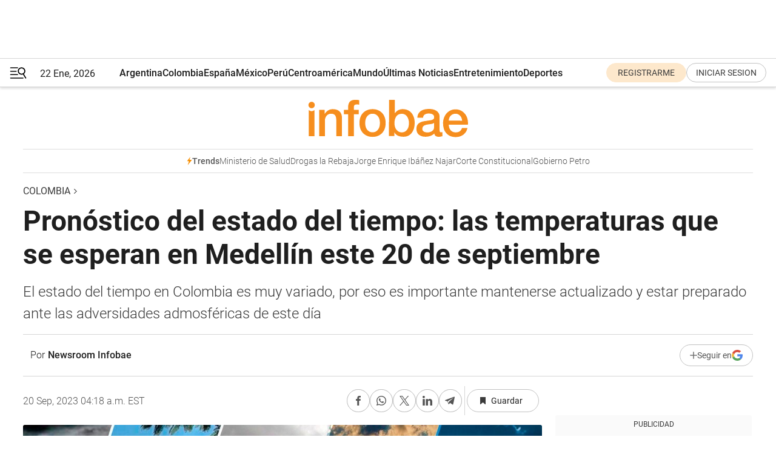

--- FILE ---
content_type: text/html; charset=utf-8
request_url: https://www.infobae.com/colombia/2023/09/20/pronostico-del-estado-del-tiempo-las-temperaturas-que-se-esperan-en-medellin-este-20-de-septiembre/
body_size: 44342
content:
<!DOCTYPE html><html lang="es" style="scroll-behavior:smooth"><head><meta charSet="UTF-8"/><meta name="MobileOptimized" content="width"/><meta name="HandheldFriendly" content="true"/><meta name="apple-mobile-web-app-capable" content="yes"/><meta name="apple-mobile-web-app-status-bar-style" content="blank-translucent"/><title>Pronóstico del estado del tiempo: las temperaturas que se esperan en Medellín este 20 de septiembre - Infobae</title><meta name="title" content="Pronóstico del estado del tiempo: las temperaturas que se esperan en Medellín este 20 de septiembre - Infobae"/><meta name="description" content="El estado del tiempo en Colombia es muy variado, por eso es importante mantenerse actualizado y estar preparado ante las adversidades admosféricas de este día"/><meta http-equiv="X-UA-Compatible" content="IE=edge,chrome=1"/><link rel="preload" as="font" type="font/woff2" crossorigin="" fetchpriority="high" href="https://www.infobae.com/assets/fonts/roboto-v30-latin-regular.woff2"/><link rel="preload" as="font" type="font/woff2" crossorigin="" fetchpriority="high" href="https://www.infobae.com/assets/fonts/roboto-v30-latin-300.woff2"/><link rel="preload" as="font" type="font/woff2" crossorigin="" fetchpriority="high" href="https://www.infobae.com/assets/fonts/roboto-v30-latin-500.woff2"/><link rel="preload" as="font" type="font/woff2" crossorigin="" fetchpriority="high" href="https://www.infobae.com/assets/fonts/roboto-v30-latin-700.woff2"/><link rel="preload" as="font" type="font/woff2" crossorigin="" fetchpriority="high" href="https://www.infobae.com/assets/fonts/roboto-v30-latin-italic.woff2"/><link rel="preload" as="font" type="font/woff2" crossorigin="" fetchpriority="high" href="https://www.infobae.com/assets/fonts/roboto-v30-latin-300italic.woff2"/><link rel="preload" as="font" type="font/woff2" crossorigin="" fetchpriority="high" href="https://www.infobae.com/assets/fonts/roboto-v30-latin-500italic.woff2"/><link rel="preload" as="font" type="font/woff2" crossorigin="" fetchpriority="high" href="https://www.infobae.com/assets/fonts/roboto-v30-latin-700italic.woff2"/><link rel="preload" href="/pf/resources/dist/infobae/css/main.css?d=3773" as="style"/><link rel="stylesheet" href="/pf/resources/dist/infobae/css/main.css?d=3773" media="screen, print"/><link rel="manifest" crossorigin="use-credentials" href="/pf/resources/manifest.json?d=3773"/><script type="application/javascript" id="polyfill-script">if(!Array.prototype.includes||!(window.Object && window.Object.assign)||!window.Promise||!window.Symbol||!window.fetch){document.write('<script type="application/javascript" src="/pf/dist/engine/polyfill.js?d=3773&mxId=00000000" defer=""><\/script>')}</script><script id="fusion-engine-react-script" type="application/javascript" src="/pf/dist/engine/react.js?d=3773&amp;mxId=00000000" defer=""></script><script id="fusion-engine-combinations-script" type="application/javascript" src="/pf/dist/components/combinations/default.js?d=3773&amp;mxId=00000000" defer=""></script><link rel="preconnect" href="https://sb.scorecardresearch.com/"/><link rel="preconnect" href="https://www.google-analytics.com/"/><link rel="preconnect" href="https://s.go-mpulse.net/"/><link rel="preconnect" href="https://fundingchoicesmessages.google.com/"/><link rel="preconnect" href="https://stats.g.doubleclick.net/"/><link rel="preconnect" href="https://www.googletagservices.com/"/><link id="fusion-template-styles" rel="stylesheet" type="text/css"/><link rel="preload" as="image" href="https://www.infobae.com/assets/images/logos/logo_infobae_naranja.svg"/><script src="/pf/resources/dist/infobae/js/main.js?d=3773" defer=""></script><script src="https://d1bl11pgu3tw3h.cloudfront.net/vendor/comscore/5.2.0/streamsense.min.js?org=infobae" defer=""></script><script src="https://sb.scorecardresearch.com/beacon.js" defer=""></script><script defer="">var _comscore = _comscore || []; _comscore.push({ c1: "2", c2: "8030908", options: { enableFirstPartyCookie: true, bypassUserConsentRequirementFor1PCookie: true } }); (function () { var s = document.createElement("script"), el = document.getElementsByTagName("script")[0]; s.async = true; s.src = "https://sb.scorecardresearch.com/cs/8030908/beacon.js"; el.parentNode.insertBefore(s, el); })();</script><script defer="">try{(function(i,s,o,g,r,a,m){i["GoogleAnalyticsObject"]=r;i[r]=i[r]||function(){(i[r].q=i[r].q||[]).push(arguments)},i[r].l=1*new Date;a=s.createElement(o),m=s.getElementsByTagName(o)[0];a.async=0;a.src=g;m.parentNode.insertBefore(a,m)})(window,document,"script","https://www.google-analytics.com/analytics.js","ga");ga("create","UA-759511-1","auto");ga("send","pageview");}catch(error){console.log("Error al inicializar gaScript:",error);}</script><script src="https://www.googletagmanager.com/gtag/js?id=G-Q2J791G3GV" async=""></script><script defer="">try{window.dataLayer = window.dataLayer || [];function gtag(){dataLayer.push(arguments);}gtag('js', new Date());gtag('config', 'G-Q2J791G3GV');}catch(error){console.log("Error al inicializar gaScript4:",error);}</script><script id="ebx" src="//applets.ebxcdn.com/ebx.js" async=""></script><script async="" src="https://functions.adnami.io/api/macro/adsm.macro.infobae.com.js"></script><script src="https://accounts.google.com/gsi/client" async="" defer=""></script><script>
  !function(e,o,n,i){if(!e){e=e||{},window.permutive=e,e.q=[];var t=function(){return([1e7]+-1e3+-4e3+-8e3+-1e11).replace(/[018]/g,function(e){return(e^(window.crypto||window.msCrypto).getRandomValues(new Uint8Array(1))[0]&15>>e/4).toString(16)})};e.config=i||{},e.config.apiKey=o,e.config.workspaceId=n,e.config.environment=e.config.environment||"production",(window.crypto||window.msCrypto)&&(e.config.viewId=t());for(var g=["addon","identify","track","trigger","query","segment","segments","ready","on","once","user","consent"],r=0;r<g.length;r++){var w=g[r];e[w]=function(o){return function(){var n=Array.prototype.slice.call(arguments,0);e.q.push({functionName:o,arguments:n})}}(w)}}}(window.permutive,"0cd2c32e-1a14-4e1f-96f0-a022c497b9cb","aa463839-b614-4c77-b5e9-6cdf10e1960c",{"consentRequired": true});
    window.googletag=window.googletag||{},window.googletag.cmd=window.googletag.cmd||[],window.googletag.cmd.push(function(){if(0===window.googletag.pubads().getTargeting("permutive").length){var e=window.localStorage.getItem("_pdfps");window.googletag.pubads().setTargeting("permutive",e?JSON.parse(e):[]);var o=window.localStorage.getItem("permutive-id");o&&(window.googletag.pubads().setTargeting("puid",o),window.googletag.pubads().setTargeting("ptime",Date.now().toString())),window.permutive.config.viewId&&window.googletag.pubads().setTargeting("prmtvvid",window.permutive.config.viewId),window.permutive.config.workspaceId&&window.googletag.pubads().setTargeting("prmtvwid",window.permutive.config.workspaceId)}});
    </script><script async="" src="https://a564e303-c351-48a1-b5d1-38585e343734.edge.permutive.app/aa463839-b614-4c77-b5e9-6cdf10e1960c-web.js"></script><script defer="">try{function classThemeChange(){const e=window.localStorage.getItem("theme"),a=document.querySelector("html");a.classList.contains("dark")||"dark"!==e||a.classList.add("dark"),a.classList.contains("dark")&&""===e&&a.classList.remove("dark")}window.addEventListener("themeChange",classThemeChange),classThemeChange();}catch(error){console.log("Error al inicializar themeJS:", error);}</script><script>try{(function(w,d,s,l,i){w[l]=w[l]||[];w[l].push({'gtm.start': new Date().getTime(),event:'gtm.js'});var f=d.getElementsByTagName(s)[0], j=d.createElement(s),dl=l!='dataLayer'?'&l='+l:'';j.async=true;j.src= 'https://www.googletagmanager.com/gtm.js?id='+i+dl;f.parentNode.insertBefore(j,f); })(window,document,'script','dataLayer','GTM-KTGQDC9');}catch(error){console.log("Error al inicializar gtmScript:",error);}</script><script>
  "undefined"!=typeof window&&(window.googlefc=window.googlefc||{},window.googlefc.callbackQueue=window.googlefc.callbackQueue||[],window.googlefc.callbackQueue.push({CONSENT_DATA_READY(){__tcfapi("addEventListener",2.2,(e,o)=>{if(o){console.log("Success getting consent data");let t=JSON.parse(localStorage.getItem("permutive-consent"));if(e?.gdprApplies){if(console.log("Country applies GDPR"),e?.eventStatus==="useractioncomplete"){console.log("First time modal");let n=e.purpose.consents["1"];n?(console.log("Consent accepted"),window.permutive.consent({opt_in:!0,token:"123"})):(console.log("Consent refused"),window.permutive.consent({opt_in:!1}))}else console.log("Consent already granted, skipping.")}else t?.opt_in?console.log("Consent already accepted for non-GDPR country, skipping."):(console.log("No previous consent found; automatically accepting consent."),window.permutive.consent({opt_in:!0,token:"123"}))}else console.error("Error getting consent data")})}}));
  </script><script defer="">try{!function(f,b,e,v,n,t,s) {if(f.fbq)return;n=f.fbq=function(){n.callMethod? n.callMethod.apply(n,arguments):n.queue.push(arguments)}; if(!f._fbq)f._fbq=n;n.push=n;n.loaded=!0;n.version='2.0'; n.queue=[];t=b.createElement(e);t.async=!0; t.src=v;s=b.getElementsByTagName(e)[0]; s.parentNode.insertBefore(t,s)}(window, document,'script', 'https://connect.facebook.net/en_US/fbevents.js'); fbq('init', '336383993555320'); fbq('track', 'PageView'); fbq('track', 'ViewContent');}catch(error){console.log("Error al inicializar facebookPixelRawCodeScript:",error);}</script><script src="https://cdn.onesignal.com/sdks/web/v16/OneSignalSDK.page.js" defer=""></script><script>const getCountry=(timeZone)=>{switch(timeZone){case 'America/Argentina/Buenos_Aires':case 'America/Argentina/Catamarca':case 'America/Argentina/ComodRivadavia':case 'America/Argentina/Cordoba':case 'America/Argentina/Jujuy':case 'America/Argentina/La_Rioja':case 'America/Argentina/Mendoza':case 'America/Argentina/Rio_Gallegos':case 'America/Argentina/Salta':case 'America/Argentina/San_Juan':case 'America/Argentina/San_Luis':case 'America/Argentina/Tucuman':case 'America/Argentina/Ushuaia':case 'America/Buenos_Aires':case 'America/Catamarca':case 'America/Cordoba':case 'America/Jujuy':case 'America/Mendoza':case 'America/Rosario':return'Argentina';case 'America/Bahia_Banderas':case 'America/Cancun':case 'America/Chihuahua':case 'America/Ciudad_Juarez':case 'America/Ensenada':case 'America/Hermosillo':case 'America/Matamoros':case 'America/Mazatlan':case 'America/Merida':case 'America/Mexico_City':case 'America/Monterrey':case 'America/Ojinaga':case 'America/Santa_Isabel':case 'America/Tijuana':case 'Mexico/BajaNorte':case 'Mexico/BajaSur':case 'Mexico/General':return'México';case 'Africa/Ceuta':case 'Atlantic/Canary':case 'Europe/Madrid':return'España';case 'America/Lima':return'Perú';case 'America/Bogota':return'Colombia';default:return'Otros'}};const country=getCountry(Intl.DateTimeFormat().resolvedOptions().timeZone);const getActionMessage=()=>{if(country==='Argentina'){return'Suscribite a nuestras notificaciones para recibir las últimas noticias de Argentina.'}
          if(country==='Otros'){return'Suscríbete a nuestras notificaciones para recibir las últimas noticias de todos los países.'}
          return'Suscríbete a nuestras notificaciones para recibir las últimas noticias de '+country+'.'};window.OneSignalDeferred=window.OneSignalDeferred||[];window.OneSignalDeferred.push(async(OneSignal)=>{await OneSignal.init({appId:'bef19c97-ed8d-479f-a038-e9d3da77d4c9',safari_web_id:'web.onesignal.auto.364542e4-0165-4e49-b6eb-0136f3f4eaa9',notifyButton:{enable:!1},allowLocalhostAsSecureOrigin:!0,serviceWorkerParam:{scope:'/'},serviceWorkerPath:'OneSignalSDKWorker.js',promptOptions:{slidedown:{prompts:[{type:'push',autoPrompt:!0,text:{actionMessage:getActionMessage(),acceptButton:'Suscribirse',cancelButton:'Después'},},],},},welcomeNotification:{title:'¡Bienvenido!',message:'Gracias por suscribirte a las notificaciones',url:'https://www.infobae.com/',},});OneSignal.User.addTag('region',country)})</script><link rel="dns-prefetch" href="https://sb.scorecardresearch.com/"/><link rel="dns-prefetch" href="https://www.google-analytics.com/"/><link rel="dns-prefetch" href="https://s.go-mpulse.net/"/><link rel="dns-prefetch" href="https://fundingchoicesmessages.google.com/"/><link rel="dns-prefetch" href="https://stats.g.doubleclick.net/"/><link rel="dns-prefetch" href="https://www.googletagservices.com/"/><meta name="viewport" content="width=device-width, initial-scale=1.0, user-scalable=yes, minimum-scale=0.5, maximum-scale=2.0"/><meta name="google-site-verification" content="DqMfuNB2bg-Ou_FEVXxZuzmDpPJ1ZVmOQVvwfJACGmM"/><link rel="canonical" href="https://www.infobae.com/colombia/2023/09/20/pronostico-del-estado-del-tiempo-las-temperaturas-que-se-esperan-en-medellin-este-20-de-septiembre/"/><link rel="amphtml" href="https://www.infobae.com/colombia/2023/09/20/pronostico-del-estado-del-tiempo-las-temperaturas-que-se-esperan-en-medellin-este-20-de-septiembre/?outputType=amp-type"/><meta property="keywords" content="Medellín,Clima,Pronóstico del tiempo,colombia-noticias,Newsroom"/><meta name="robots" content="index, follow"/><meta name="googlebot" content="index, follow"/><meta name="robots" content="max-image-preview:large"/><meta name="distribution" content="global"/><meta name="rating" content="general"/><meta name="language" content="es_ES"/><link rel="alternate" type="application/rss+xml" title="RSS de Colombia - Infobae" href="https://www.infobae.com/arc/outboundfeeds/rss/category/colombia/"/><meta name="news_keywords" content="Medellín,Clima,Pronóstico del tiempo,colombia-noticias,Newsroom"/><meta property="article:section" content="Colombia"/><meta property="article:published_time" content="2023-09-20T08:18:06.416Z"/><meta property="article:tag" content="Medellín"/><meta property="article:tag" content="Clima"/><meta property="article:tag" content="Pronóstico del tiempo"/><meta property="article:tag" content="colombia-noticias"/><meta property="article:tag" content="Newsroom"/><meta property="article:opinion" content="false"/><meta name="twitter:card" content="summary_large_image"/><meta name="twitter:creator" content="@infobae"/><meta name="twitter:description" content="El estado del tiempo en Colombia es muy variado, por eso es importante mantenerse actualizado y estar preparado ante las adversidades admosféricas de este día"/><meta name="twitter:image" content="https://www.infobae.com/resizer/v2/SFXW447UWZBLPAPOLKQPIITJLY.jpg?auth=dfbd052fbbd16a5fd5badbcaee1d985bb8242be34d8ca4e20f8ae98b72436c9e&amp;smart=true&amp;width=1024&amp;height=512&amp;quality=85"/><meta name="twitter:site" content="@infobae"/><meta name="twitter:title" content="Pronóstico del estado del tiempo: las temperaturas que se esperan en Medellín este 20 de septiembre"/><meta property="twitter:domain" content="infobae.com"/><meta property="twitter:url" content="https://www.infobae.com/colombia/2023/09/20/pronostico-del-estado-del-tiempo-las-temperaturas-que-se-esperan-en-medellin-este-20-de-septiembre/"/><meta property="og:title" content="Pronóstico del estado del tiempo: las temperaturas que se esperan en Medellín este 20 de septiembre"/><meta property="og:description" content="El estado del tiempo en Colombia es muy variado, por eso es importante mantenerse actualizado y estar preparado ante las adversidades admosféricas de este día"/><meta property="og:url" content="https://www.infobae.com/colombia/2023/09/20/pronostico-del-estado-del-tiempo-las-temperaturas-que-se-esperan-en-medellin-este-20-de-septiembre/"/><meta property="og:type" content="article"/><meta property="og:site_name" content="infobae"/><meta property="og:locale" content="es_LA"/><meta property="og:image" itemProp="image" content="https://www.infobae.com/resizer/v2/SFXW447UWZBLPAPOLKQPIITJLY.jpg?auth=dfbd052fbbd16a5fd5badbcaee1d985bb8242be34d8ca4e20f8ae98b72436c9e&amp;smart=true&amp;width=1200&amp;height=630&amp;quality=85"/><meta property="og:image:width" content="1200"/><meta property="og:image:height" content="630"/><meta property="fb:app_id" content="907935373302455"/><meta property="fb:pages" content="34839376970"/><meta property="fb:pages" content="436205896728888"/><meta property="fb:pages" content="142361755806396"/><meta name="isDFP" content="true"/><meta name="dfpPageType" content="nota"/><meta name="dfp_path" content="infobae/colombia"/><meta property="article:publisher" content="https://www.facebook.com/infobae"/><script type="application/ld+json">{"@context":"https://schema.org","@type":"NewsMediaOrganization","name":"Infobae","description":"El sitio de noticias en español más leído en el mundo. Con redacciones en Ciudad de México, Madrid, Bogotá, Lima y Buenos Aires; y corresponsales en las principales ciudades del mundo.","email":"contacto@infobae.com","url":"https://www.infobae.com","sameAs":["https://www.facebook.com/Infobae/","https://www.youtube.com/@Infobae","https://x.com/infobae","https://es.wikipedia.org/wiki/Infobae","https://whatsapp.com/channel/0029Va4oNEALikgEL4Y8mb2K"],"logo":{"@type":"ImageObject","url":"https://www.infobae.com/resizer/v2/NCYGYV4JW5CQHKEULJMKQU6MZU.png?auth=31eb621d6ad5fda030d6c893a4efe3120a76cc8178216c9c9a07fd3dd89a360f&width=255&height=60&quality=90","height":60,"width":255}}</script><script type="application/ld+json">{"@context":"https://schema.org","@type":"BreadcrumbList","itemListElement":[{"@type":"ListItem","position":1,"item":{"@id":"https://infobae.com","name":"Infobae"}},{"@type":"ListItem","position":2,"item":{"@id":"https://infobae.com/colombia","name":"Colombia"}}]}</script><script type="application/ld+json">{"@context":"https://schema.org","@type":"NewsArticle","headline":"Pronóstico del estado del tiempo: las temperaturas que se esperan en Medellín este 20 de septiembre","description":"El estado del tiempo en Colombia es muy variado, por eso es importante mantenerse actualizado y estar preparado ante las adversidades admosféricas de este día","articleBody":"Temperatura máxima y mínima, así como probabilidades de lluvia, esta es la predicción para las proximas horas de este miércoles en Medellín, Colombia. En Medellín se pronostica una temperatura máxima de 31 grados centígrados y una mínima de 16 grados centígrados. En cuanto a la lluvia, la probabilidad de precipitaciones para esta ciudad será del 40% durante el día y del 41% a lo largo de la noche. En el mismo sentido, la nubosidad será del 57% en el transcurso del día y del 90% en el curso de la noche. Mientras que las ráfagas de viento alcanzarán los 26 kilómetros por hora en el día y los 18 kilómetros por hora en la noche. Cuidado con el sol, se espera que los rayos UV alcancen un nivel de hasta 12. ¿Cómo es el clima en Medellín? Al ubicarse en la parte central del Valle de Aburrá, Medellín cuenta principalmente con un clima subtropical húmedo. Medellín se caracteriza por un clima agradable, ni mucho calor, ni mucho frío, con temperaturas promedio que van de los 16 a los 26 grados centígrados. Al medio día la temperatura máxima media oscila entre los 26 y 28 grados centígrados. Mientras que en la noche la temperatura mínima va de los 17 y los 18 grados centígrados. La ciudad colombiana tiene dos temporadas de lluvia, la primera va desde finales de marzo y hasta principios de julio, la segunda inicia los últimos días de septiembre hasta los primeros de diciembre. El resto del año, el clima de Medellín es seco, principalmente en los dos primeros meses del año. Clima en Colombia El estado del tiempo en Colombia es muy diverso, el clima se ve afectado debido a su complejidad geográfica como lo son las costas del Mar Caribe al Norte, la corriente del Océano Pacífico, así como las cordilleras que lo atraviesan por el centro de norte a sur. De acuerdo con el IDEAM hay al menos cuatro tipos de clima en el país: tropical, seco, templado y frío de alta montaña. En el caso de los climas tropicales, se identifican cuatro subtipos: lluvioso de selva o ecuatorial, lluvioso de bosque o monzónico, sabana con invierno seco y sabana con verano seco. El tropical lluvioso de selva o ecuatorial abarca zonas como el centro y norte de la Amazonia, toda la Región Pacífica, partes de Antioquia, occidente de Santander, Boyacá y Cundinamarca, la zona del Catatumbo y el piedemonte amazónico. Mientras que el tropical lluvioso de bosque o monzónico alcanza el piedemonte llanero y los extremos sur de la región del Caribe. La sabana con invierno seco incluye la mayor parte de la región Caribe y Orinoquia, así como los sectores bajos en Santander y Antioquia. En cuanto a la sabana con verano seco. suma los valles interandinos en Tolima, Huila, Valle, Cauca y Nariño. Para el clima seco, en Colombia se perciben el árido muy caliente o desértico y semiárido muy caliente o estepa. El primero se percibe en la parte alta de Guajira y el segundo en la zona media y baja del mismo departamento más sectores del litoral Caribe. El clima templado se siente en las zonas medias y bajas de las tres cordilleras del país colombiano; mientras que el frío de alta montaña, como lo dice su nombre, en los niveles superiores de las tres cordilleras. SEGUIR LEYENDO Más noticias El clima en el mundo Todo sobre Colombia","url":"https://www.infobae.com/colombia/2023/09/20/pronostico-del-estado-del-tiempo-las-temperaturas-que-se-esperan-en-medellin-este-20-de-septiembre/","dateCreated":"2023-09-20T08:17:59Z","dateModified":"2023-09-20T08:18:06Z","datePublished":"2023-09-20T08:18:06Z","mainEntityOfPage":{"@type":"WebPage","@id":"https://www.infobae.com/colombia/2023/09/20/pronostico-del-estado-del-tiempo-las-temperaturas-que-se-esperan-en-medellin-este-20-de-septiembre/"},"articleSection":"Colombia","creator":{"@type":"Person","name":"Newsroom Infobae","url":"https://www.infobae.com"},"keywords":"Medellín,Clima,Pronóstico del tiempo,colombia-noticias,Newsroom","isAccessibleForFree":true,"copyrightYear":2023,"copyrightHolder":{"@type":"Organization","name":"Infobae","url":"https://www.infobae.com"},"inLanguage":"es-CO","contentLocation":{"@type":"Place","name":"Colombia"},"publisher":{"@type":"Organization","name":"infobae","logo":{"@type":"ImageObject","url":"https://www.infobae.com/resizer/v2/NCYGYV4JW5CQHKEULJMKQU6MZU.png?auth=31eb621d6ad5fda030d6c893a4efe3120a76cc8178216c9c9a07fd3dd89a360f&width=255&height=60&quality=90","height":60,"width":255}},"author":{"@type":"Person","name":"Newsroom Infobae","url":"https://www.infobae.com"},"image":[{"@type":"ImageObject","url":"https://www.infobae.com/resizer/v2/SFXW447UWZBLPAPOLKQPIITJLY.jpg?auth=dfbd052fbbd16a5fd5badbcaee1d985bb8242be34d8ca4e20f8ae98b72436c9e&smart=true&width=1200&height=675&quality=85","width":1200,"height":675},{"@type":"ImageObject","url":"https://www.infobae.com/resizer/v2/SFXW447UWZBLPAPOLKQPIITJLY.jpg?auth=dfbd052fbbd16a5fd5badbcaee1d985bb8242be34d8ca4e20f8ae98b72436c9e&smart=true&width=1200&height=900&quality=85","width":1200,"height":900},{"@type":"ImageObject","url":"https://www.infobae.com/resizer/v2/SFXW447UWZBLPAPOLKQPIITJLY.jpg?auth=dfbd052fbbd16a5fd5badbcaee1d985bb8242be34d8ca4e20f8ae98b72436c9e&smart=true&width=1200&height=1200&quality=85","width":1200,"height":1200}]}</script><link rel="shortcut icon" type="image/x-icon" href="/pf/resources/favicon/favicon-32x32.png?d=3773"/><link rel="icon" sizes="16x16" type="image/png" href="/pf/resources/favicon/favicon-16x16.png?d=3773"/><link rel="icon" type="image/png" sizes="32x32" href="/pf/resources/favicon/favicon-32x32.png?d=3773"/><link rel="apple-touch-icon" href="/pf/resources/favicon/apple-touch-icon.png?d=3773"/><link rel="apple-touch-icon-precomposed" href="/pf/resources/favicon/apple-touch-icon-precomposed.png?d=3773"/><link rel="apple-touch-icon-120x120" href="/pf/resources/favicon/apple-touch-icon-120x120.png?d=3773"/><link rel="apple-touch-icon-120x120-precomposed" href="/pf/resources/favicon/apple-touch-icon-120x120-precomposed.png?d=3773"/><link rel="apple-touch-icon-152x152" href="/pf/resources/favicon/apple-touch-icon-152x152.png?d=3773"/><link rel="apple-touch-icon-152x152-precomposed" href="/pf/resources/favicon/apple-touch-icon-152x152-precomposed.png?d=3773"/><link rel="shortcut icon" sizes="192x192" href="/pf/resources/favicon/android-chrome-192x192.png?d=3773"/><link rel="shortcut icon" sizes="512x512" href="/pf/resources/favicon/android-chrome-512x512.png?d=3773"/><script async="" src="https://www.google.com/adsense/search/ads.js"></script><script>
        (function(g,o){
          g[o] = g[o] || function () {
            (g[o]['q'] = g[o]['q'] || []).push(arguments)
          }, g[o]['t'] = 1 * new Date
        })(window,'_googCsa');
      </script>
<script>(window.BOOMR_mq=window.BOOMR_mq||[]).push(["addVar",{"rua.upush":"false","rua.cpush":"true","rua.upre":"false","rua.cpre":"true","rua.uprl":"false","rua.cprl":"false","rua.cprf":"false","rua.trans":"SJ-b43eda8b-5c52-4252-b211-af5057c0190e","rua.cook":"false","rua.ims":"false","rua.ufprl":"false","rua.cfprl":"true","rua.isuxp":"false","rua.texp":"norulematch","rua.ceh":"false","rua.ueh":"false","rua.ieh.st":"0"}]);</script>
                              <script>!function(e){var n="https://s.go-mpulse.net/boomerang/";if("False"=="True")e.BOOMR_config=e.BOOMR_config||{},e.BOOMR_config.PageParams=e.BOOMR_config.PageParams||{},e.BOOMR_config.PageParams.pci=!0,n="https://s2.go-mpulse.net/boomerang/";if(window.BOOMR_API_key="C7HNE-7B57D-WM7L2-K2VFG-FX3EW",function(){function e(){if(!o){var e=document.createElement("script");e.id="boomr-scr-as",e.src=window.BOOMR.url,e.async=!0,i.parentNode.appendChild(e),o=!0}}function t(e){o=!0;var n,t,a,r,d=document,O=window;if(window.BOOMR.snippetMethod=e?"if":"i",t=function(e,n){var t=d.createElement("script");t.id=n||"boomr-if-as",t.src=window.BOOMR.url,BOOMR_lstart=(new Date).getTime(),e=e||d.body,e.appendChild(t)},!window.addEventListener&&window.attachEvent&&navigator.userAgent.match(/MSIE [67]\./))return window.BOOMR.snippetMethod="s",void t(i.parentNode,"boomr-async");a=document.createElement("IFRAME"),a.src="about:blank",a.title="",a.role="presentation",a.loading="eager",r=(a.frameElement||a).style,r.width=0,r.height=0,r.border=0,r.display="none",i.parentNode.appendChild(a);try{O=a.contentWindow,d=O.document.open()}catch(_){n=document.domain,a.src="javascript:var d=document.open();d.domain='"+n+"';void(0);",O=a.contentWindow,d=O.document.open()}if(n)d._boomrl=function(){this.domain=n,t()},d.write("<bo"+"dy onload='document._boomrl();'>");else if(O._boomrl=function(){t()},O.addEventListener)O.addEventListener("load",O._boomrl,!1);else if(O.attachEvent)O.attachEvent("onload",O._boomrl);d.close()}function a(e){window.BOOMR_onload=e&&e.timeStamp||(new Date).getTime()}if(!window.BOOMR||!window.BOOMR.version&&!window.BOOMR.snippetExecuted){window.BOOMR=window.BOOMR||{},window.BOOMR.snippetStart=(new Date).getTime(),window.BOOMR.snippetExecuted=!0,window.BOOMR.snippetVersion=12,window.BOOMR.url=n+"C7HNE-7B57D-WM7L2-K2VFG-FX3EW";var i=document.currentScript||document.getElementsByTagName("script")[0],o=!1,r=document.createElement("link");if(r.relList&&"function"==typeof r.relList.supports&&r.relList.supports("preload")&&"as"in r)window.BOOMR.snippetMethod="p",r.href=window.BOOMR.url,r.rel="preload",r.as="script",r.addEventListener("load",e),r.addEventListener("error",function(){t(!0)}),setTimeout(function(){if(!o)t(!0)},3e3),BOOMR_lstart=(new Date).getTime(),i.parentNode.appendChild(r);else t(!1);if(window.addEventListener)window.addEventListener("load",a,!1);else if(window.attachEvent)window.attachEvent("onload",a)}}(),"".length>0)if(e&&"performance"in e&&e.performance&&"function"==typeof e.performance.setResourceTimingBufferSize)e.performance.setResourceTimingBufferSize();!function(){if(BOOMR=e.BOOMR||{},BOOMR.plugins=BOOMR.plugins||{},!BOOMR.plugins.AK){var n="true"=="true"?1:0,t="",a="aohw66qxzcojq2lrtpzq-f-d8b4ebc10-clientnsv4-s.akamaihd.net",i="false"=="true"?2:1,o={"ak.v":"39","ak.cp":"619111","ak.ai":parseInt("650669",10),"ak.ol":"0","ak.cr":9,"ak.ipv":4,"ak.proto":"h2","ak.rid":"4f855652","ak.r":44268,"ak.a2":n,"ak.m":"dscr","ak.n":"ff","ak.bpcip":"3.143.111.0","ak.cport":50274,"ak.gh":"23.192.164.150","ak.quicv":"","ak.tlsv":"tls1.3","ak.0rtt":"","ak.0rtt.ed":"","ak.csrc":"-","ak.acc":"","ak.t":"1769053171","ak.ak":"hOBiQwZUYzCg5VSAfCLimQ==Csk37MIg8r0EUkdppOjK4yfock+bczlbTnh6rpVsVk1nFqNZ2pA+JfufKODgVRvpcDzfNXSfrsmq+tiiukfAFcuv3hDkEjIw8cCORCRLGux3GNVInTIPiKofkIOdxkA8GD24QX/Llpl3ff3ZMeWAqj0EijOwVGZnEODL9mDjgmcvu7KzG4cyl2Nf3eUBjX66CR4FF7Iz1+cUZtJ3Qgq0pwWEyjw+lPW6aDVwIGCK2jKjG0YOPHxqX18I0oETPREp4msEUQ2QVgWtsGQ3Ip2UpEQWQN+JUqvYf/LcqxVUer2oDSI6nmmeRv/X1wbzV7TuDyn9TbPW8EnkHBDaXwJaeVHCJvdZjki5Gqm5Iqekzpz6O9SDiyhYB+HUVuFU7Fo15I6cEY6I4plIqLpBNu5A5HuzLPrrUzX619ohY6swZAI=","ak.pv":"136","ak.dpoabenc":"","ak.tf":i};if(""!==t)o["ak.ruds"]=t;var r={i:!1,av:function(n){var t="http.initiator";if(n&&(!n[t]||"spa_hard"===n[t]))o["ak.feo"]=void 0!==e.aFeoApplied?1:0,BOOMR.addVar(o)},rv:function(){var e=["ak.bpcip","ak.cport","ak.cr","ak.csrc","ak.gh","ak.ipv","ak.m","ak.n","ak.ol","ak.proto","ak.quicv","ak.tlsv","ak.0rtt","ak.0rtt.ed","ak.r","ak.acc","ak.t","ak.tf"];BOOMR.removeVar(e)}};BOOMR.plugins.AK={akVars:o,akDNSPreFetchDomain:a,init:function(){if(!r.i){var e=BOOMR.subscribe;e("before_beacon",r.av,null,null),e("onbeacon",r.rv,null,null),r.i=!0}return this},is_complete:function(){return!0}}}}()}(window);</script></head><body class="nd-body"><noscript><img src="https://sb.scorecardresearch.com/p?c1=2&amp;c2=8030908&amp;cv=4.4.0&amp;cj=1"/></noscript><noscript><iframe src="https://www.googletagmanager.com/ns.html?id=GTM-KTGQDC9" height="0" width="0" style="display:none;visibility:hidden"></iframe></noscript><noscript><img height="1" width="1" style="display:none" src="https://www.facebook.com/tr?id=336383993555320&ev=PageView&noscript=1"/></noscript><div id="fusion-app" class="fusion-app | infobae grid"><div class="article-right-rail-centered "><div class="article-right-rail-centered-layout "><nav><div class="interstitial_800x600 ad-wrapper"><div id="infobae_colombia_nota_interstitial_800x600" class="ad-interstitial-bg hide"></div><div class="dfpAd ad-interstitial"><button id="infobae_colombia_nota_interstitial_800x600_close" aria-label="infobae_colombia_nota_interstitial_800x600" class="close_ad hide"><i class="close"></i></button><div id="infobae/colombia/nota/interstitial_800x600" class="infobae/colombia/nota/interstitial_800x600 arcad"></div></div></div><div style="position:relative"><div class="masthead-navbar " id="mastheadnavbar"><div class="site-header" id="siteheader"><div class="sticky-navbar-ad-container"><div class="top_banner_970x80 ad-wrapper"><div class="dfpAd ad-top-banner"><div id="infobae/colombia/nota/top_banner_970x80" class="infobae/colombia/nota/top_banner_970x80 arcad"></div></div></div></div><div class="sectionnav-container"><span aria-label="Menu" class="hamburger hamburger-wrapper close" role="button" tabindex="-1"><svg viewBox="0 0 28 20" id="hamburger-icon" xmlns="http://www.w3.org/2000/svg" class="hamburger-icon" data-name="hamburger-icon" fill=""><path d="M27.8061 18.2936L23.9009 11.7199C26.6545 9.62581 27.2345 5.75713 25.1799 2.96266C23.0598 0.111715 18.9446 -0.552677 15.9985 1.50445C14.5751 2.49996 13.6279 3.97419 13.3517 5.66252C13.0628 7.34757 13.4737 9.04405 14.498 10.4274C16.2587 12.8169 19.499 13.7133 22.2858 12.6261L26.1944 19.1875C26.3514 19.4517 26.5513 19.6089 26.7784 19.668C26.9927 19.7238 27.2342 19.6816 27.4707 19.5593C28.2062 19.1465 28.0218 18.6387 27.8221 18.2846L27.8061 18.2936ZM24.3917 7.88058C24.0673 9.0572 23.2806 10.0477 22.1932 10.6578C21.1218 11.259 19.8172 11.4316 18.6191 11.1196C16.1094 10.466 14.6138 7.94849 15.2862 5.50947C15.9587 3.07045 18.5492 1.61694 21.0589 2.27047C23.5686 2.92401 25.0642 5.44156 24.3917 7.88058Z" fill=""></path><path d="M0 1.129C0 0.675362 0.371315 0.307617 0.829355 0.307617H12.9866C13.4446 0.307617 13.8159 0.675362 13.8159 1.129C13.8159 1.58264 13.4446 1.95038 12.9866 1.95038H0.829355C0.371315 1.95038 0 1.58264 0 1.129ZM0 7.04295C0 6.58931 0.371315 6.22157 0.829355 6.22157H10.5951C11.0531 6.22157 11.4245 6.58931 11.4245 7.04295C11.4245 7.49659 11.0531 7.86433 10.5951 7.86433H0.829355C0.371315 7.86433 0 7.49659 0 7.04295ZM0 12.9569C0 12.5033 0.371315 12.1355 0.829355 12.1355H12.9866C13.4446 12.1355 13.8159 12.5033 13.8159 12.9569C13.8159 13.4105 13.4446 13.7783 12.9866 13.7783H0.829355C0.371315 13.7783 0 13.4105 0 12.9569ZM0 18.8709C0 18.4172 0.371315 18.0495 0.829355 18.0495H22.4792C22.9372 18.0495 23.3086 18.4172 23.3086 18.8709C23.3086 19.3245 22.9372 19.6922 22.4792 19.6922H0.829355C0.371315 19.6922 0 19.3245 0 18.8709Z" fill=""></path></svg></span><a aria-label="infobae" class="site-logo" href="https://www.infobae.com/"><span class="site-logo"><img alt="Infobae" class="logo-image" height="25px" src="https://www.infobae.com/assets/images/logos/logo_infobae_naranja.svg" width="105px" fetchpriority="high" loading="eager"/></span></a><p class="date-info">22 Ene, 2026</p><div class="login-register-container"></div></div></div><nav class="content side-menu" id="side-menu" style="top:undefinedpx;height:calc(100vh - undefinedpx)"><div class="side-menu-sticky-items"><div class="queryly_searchicon_img"><label for="queryly_toggle" id="queryly-label"><button>Buscar en todo el sitio<svg id="search-icon" data-name="search-icon" xmlns="http://www.w3.org/2000/svg" viewBox="0 0 30 30"><path d="M20.35,17.59a10.43,10.43,0,1,0-3.21,3l7.7,7.65a2.19,2.19,0,1,0, 3.17-3l-.08-.07Zm-8.53.72a6.74,6.74,0,1,1,6.74-6.75,6.74,6.74,0,0,1-6.74,6.75Zm0,0"></path></svg></button></label></div></div><div class="dropdown"><div id="dropdown-item-ctn0" class="dropdown-item-ctn"><a class="item non-bold" href="https://www.infobae.com/?noredirect" rel="noopener noreferrer">Argentina</a></div><div id="dropdown-body0" class="dropdown-body"></div></div><div class="dropdown"><div id="dropdown-item-ctn2" class="dropdown-item-ctn"><a class="item non-bold" href="https://www.infobae.com/colombia/" rel="noopener noreferrer">Colombia</a></div><div id="dropdown-body2" class="dropdown-body"></div></div><div class="dropdown"><div id="dropdown-item-ctn4" class="dropdown-item-ctn"><a class="item non-bold" href="https://www.infobae.com/espana/" rel="noopener noreferrer">España</a></div><div id="dropdown-body4" class="dropdown-body"></div></div><div class="dropdown"><div id="dropdown-item-ctn6" class="dropdown-item-ctn"><a class="item non-bold" href="https://www.infobae.com/mexico/" rel="noopener noreferrer">México</a></div><div id="dropdown-body6" class="dropdown-body"></div></div><div class="dropdown"><div id="dropdown-item-ctn8" class="dropdown-item-ctn"><a class="item non-bold" href="https://www.infobae.com/peru/" rel="noopener noreferrer">Perú</a></div><div id="dropdown-body8" class="dropdown-body"></div></div><div class="dropdown"><div id="dropdown-item-ctn10" class="dropdown-item-ctn"><a class="item non-bold" href="https://www.infobae.com/centroamerica/" rel="noopener noreferrer">Centroamérica</a></div><div id="dropdown-body10" class="dropdown-body"></div></div><div class="dropdown"><div id="dropdown-item-ctn12" class="dropdown-item-ctn"><a class="item" href="https://www.infobae.com/america/" rel="noopener noreferrer">Mundo</a><div aria-label="Menu Item" class="icon-dropdown" role="button" tabindex="-1"><svg id="down-icon0" width="12" height="12" viewBox="0 0 12 8" fill="none" xmlns="http://www.w3.org/2000/svg" class="icon-drop "><path d="M-9.87742e-07 1.167C-9.69427e-07 0.748023 0.335182 0.41284 0.754162 0.41284C0.969636 0.41284 1.17314 0.496636 1.31679 0.652256L5.98541 5.72789L10.654 0.652257C10.9294 0.341015 11.4082 0.293132 11.7314 0.568461C12.0546 0.84379 12.0905 1.32262 11.8152 1.64584C11.8032 1.65781 11.7913 1.68175 11.7793 1.69372L6.54804 7.36789C6.26074 7.67913 5.78191 7.6911 5.47067 7.41577C5.4587 7.4038 5.44673 7.39183 5.42278 7.36789L0.203504 1.68175C0.071824 1.5381 -9.96114e-07 1.35853 -9.87742e-07 1.167Z" fill="#9B9B9B"></path></svg></div></div><div id="dropdown-body12" class="dropdown-body"><a class="dropdown-item" href="https://www.infobae.com/venezuela/"><span class="dropdown-submenu">Venezuela</span></a><a class="dropdown-item" href="https://www.infobae.com/economist/"><span class="dropdown-submenu">The economist</span></a><a class="dropdown-item" href="https://www.infobae.com/wapo/"><span class="dropdown-submenu">The Washington Post</span></a><a class="dropdown-item" href="https://www.infobae.com/america/realeza/"><span class="dropdown-submenu">Realeza</span></a><a class="dropdown-item" href="https://www.infobae.com/america/opinion/"><span class="dropdown-submenu">Opinión</span></a></div></div><div class="dropdown"><div id="dropdown-item-ctn14" class="dropdown-item-ctn"><a class="item non-bold" href="https://www.infobae.com/colombia/ultimas-noticias/" rel="noopener noreferrer">Últimas Noticias</a></div><div id="dropdown-body14" class="dropdown-body"></div></div><div class="dropdown"><div id="dropdown-item-ctn16" class="dropdown-item-ctn"><a class="item non-bold" href="https://www.infobae.com/tag/colombia-entretenimiento/" rel="noopener noreferrer">Entretenimiento</a></div><div id="dropdown-body16" class="dropdown-body"></div></div><div class="dropdown"><div id="dropdown-item-ctn18" class="dropdown-item-ctn"><a class="item non-bold" href="https://www.infobae.com/colombia/deportes/" rel="noopener noreferrer">Deportes</a></div><div id="dropdown-body18" class="dropdown-body"></div></div><div class="dropdown"><div id="dropdown-item-ctn20" class="dropdown-item-ctn"><a class="item non-bold" href="https://www.infobae.com/tag/colombia-violencia/" rel="noopener noreferrer">Violencia</a></div><div id="dropdown-body20" class="dropdown-body"></div></div><div class="dropdown"><div id="dropdown-item-ctn22" class="dropdown-item-ctn"><a class="item non-bold" href="https://www.infobae.com/cultura/" rel="noopener noreferrer">Cultura</a></div><div id="dropdown-body22" class="dropdown-body"></div></div><div class="dropdown"><div id="dropdown-item-ctn24" class="dropdown-item-ctn"><a class="item non-bold" href="https://www.infobae.com/que-puedo-ver/" rel="noopener noreferrer">Qué puedo ver</a></div><div id="dropdown-body24" class="dropdown-body"></div></div><div class="dropdown"><div id="dropdown-item-ctn26" class="dropdown-item-ctn"><a class="item" href="https://www.infobae.com/tendencias/" rel="noopener noreferrer">Tendencias</a><div aria-label="Menu Item" class="icon-dropdown" role="button" tabindex="-1"><svg id="down-icon0" width="12" height="12" viewBox="0 0 12 8" fill="none" xmlns="http://www.w3.org/2000/svg" class="icon-drop "><path d="M-9.87742e-07 1.167C-9.69427e-07 0.748023 0.335182 0.41284 0.754162 0.41284C0.969636 0.41284 1.17314 0.496636 1.31679 0.652256L5.98541 5.72789L10.654 0.652257C10.9294 0.341015 11.4082 0.293132 11.7314 0.568461C12.0546 0.84379 12.0905 1.32262 11.8152 1.64584C11.8032 1.65781 11.7913 1.68175 11.7793 1.69372L6.54804 7.36789C6.26074 7.67913 5.78191 7.6911 5.47067 7.41577C5.4587 7.4038 5.44673 7.39183 5.42278 7.36789L0.203504 1.68175C0.071824 1.5381 -9.96114e-07 1.35853 -9.87742e-07 1.167Z" fill="#9B9B9B"></path></svg></div></div><div id="dropdown-body26" class="dropdown-body"><a class="dropdown-item" href="https://www.infobae.com/tendencias/estar-mejor/"><span class="dropdown-submenu">Estar Mejor</span></a></div></div><div class="dropdown"><div id="dropdown-item-ctn28" class="dropdown-item-ctn"><a class="item non-bold" href="https://www.infobae.com/podcasts/" rel="noopener noreferrer">Podcasts</a></div><div id="dropdown-body28" class="dropdown-body"></div></div><div class="dropdown"><div id="dropdown-item-ctn30" class="dropdown-item-ctn"><a class="item non-bold" href="https://www.infobae.com/malditos-nerds/" rel="noopener noreferrer">Malditos Nerds</a></div><div id="dropdown-body30" class="dropdown-body"></div></div><div class="dropdown"><div id="dropdown-item-ctn32" class="dropdown-item-ctn"><a class="item non-bold" href="https://www.infobae.com/salud/" rel="noopener noreferrer">Salud</a></div><div id="dropdown-body32" class="dropdown-body"></div></div><div class="dropdown"><div id="dropdown-item-ctn34" class="dropdown-item-ctn"><a class="item non-bold" href="https://www.infobae.com/tecno/" rel="noopener noreferrer">Tecno</a></div><div id="dropdown-body34" class="dropdown-body"></div></div><div class="dark-mode-btn "><div class="dark-mode-btn__container "><div class="dark-mode-btn__toggler "><div class="dark-mode-btn__circle "></div><svg class="light-icon" width="12" height="12" viewBox="0 0 12 12" fill="none" xmlns="http://www.w3.org/2000/svg"><path d="M12 6.10608C11.8953 6.34856 11.7107 6.445 11.4462 6.43122C11.2092 6.41745 10.9722 6.43122 10.738 6.42847C10.4762 6.42847 10.2861 6.24385 10.2861 6.00137C10.2861 5.75614 10.4762 5.57703 10.738 5.57428C10.975 5.57428 11.2119 5.5853 11.4462 5.57152C11.7107 5.55499 11.8925 5.65418 12 5.89666V6.11159V6.10608Z" fill="#1F1F1F"></path><path d="M5.89114 12C5.64866 11.8953 5.55222 11.7107 5.566 11.4462C5.57978 11.2092 5.566 10.9722 5.56876 10.738C5.56876 10.4762 5.75337 10.2861 5.99585 10.2861C6.23833 10.2861 6.42295 10.4762 6.42295 10.738C6.42295 10.975 6.41192 11.2119 6.4257 11.4462C6.44223 11.7107 6.34304 11.8925 6.10056 12H5.88563H5.89114Z" fill="#1F1F1F"></path><path d="M5.99859 2.57084C7.89158 2.57084 9.43188 4.11389 9.42636 6.00414C9.42361 7.88887 7.88331 9.42642 5.99859 9.42642C4.10835 9.42642 2.5653 7.88336 2.57081 5.99036C2.57357 4.10563 4.11386 2.56808 5.99859 2.56808V2.57084ZM6.00685 3.42778C4.5878 3.42503 3.43051 4.57681 3.42775 5.99036C3.425 7.40942 4.57678 8.56672 5.99032 8.56947C7.40938 8.57223 8.56666 7.42045 8.56942 6.00414C8.57218 4.58508 7.4204 3.42778 6.0041 3.42503L6.00685 3.42778Z" fill="#1F1F1F"></path><path d="M6.42851 0.856948C6.42851 0.994721 6.42851 1.13249 6.42851 1.27302C6.423 1.52377 6.24114 1.7139 6.00417 1.7139C5.7672 1.7139 5.57708 1.52652 5.57432 1.27853C5.57157 0.997476 5.57157 0.716419 5.57432 0.435362C5.57432 0.184616 5.76445 0 6.00417 0C6.23563 0 6.423 0.187371 6.42851 0.429852C6.43127 0.573135 6.42851 0.716419 6.42851 0.856948Z" fill="#1F1F1F"></path><path d="M0.851433 6.4285C0.713661 6.4285 0.575889 6.4285 0.435361 6.4285C0.18737 6.42299 0 6.23562 0 5.9959C0 5.75617 0.18737 5.57431 0.440872 5.57155C0.716416 5.5688 0.994717 5.57155 1.27026 5.57155C1.52101 5.57155 1.71113 5.75893 1.71389 5.9959C1.71389 6.23838 1.52652 6.42575 1.26475 6.4285C1.12698 6.4285 0.989206 6.4285 0.848678 6.4285H0.851433Z" fill="#1F1F1F"></path><path d="M1.6312 2.11615C1.63671 1.88745 1.71662 1.75519 1.87368 1.67804C2.03074 1.60088 2.19607 1.60915 2.32558 1.72763C2.52672 1.90949 2.71961 2.10238 2.90422 2.30352C3.05301 2.4661 3.03097 2.7196 2.87667 2.87391C2.7196 3.02821 2.46886 3.05025 2.30629 2.90146C2.1079 2.72235 1.92053 2.52947 1.73867 2.33384C1.67805 2.26495 1.65325 2.163 1.63396 2.11891L1.6312 2.11615Z" fill="#1F1F1F"></path><path d="M9.8865 1.63127C10.1152 1.63953 10.2475 1.71944 10.3246 1.8765C10.4018 2.03632 10.388 2.19889 10.2695 2.32564C10.0877 2.52679 9.89477 2.71967 9.69362 2.90153C9.52829 3.05033 9.27755 3.02553 9.12324 2.86847C8.96894 2.71141 8.9524 2.46066 9.1012 2.29809C9.28306 2.10245 9.47319 1.91232 9.66882 1.73322C9.73495 1.6726 9.83966 1.65055 9.8865 1.63127Z" fill="#1F1F1F"></path><path d="M1.63124 9.87282C1.65604 9.82597 1.69186 9.71576 1.7635 9.6386C1.92332 9.4595 2.09691 9.29141 2.27326 9.12609C2.44961 8.95525 2.70587 8.96076 2.87395 9.12609C3.04203 9.29141 3.04754 9.55043 2.8767 9.72678C2.70862 9.90313 2.53503 10.0767 2.35592 10.2476C2.22091 10.3771 2.05558 10.4074 1.88474 10.3302C1.71942 10.2558 1.63675 10.1208 1.62849 9.87557L1.63124 9.87282Z" fill="#1F1F1F"></path><path d="M10.3716 9.89209C10.3605 10.1208 10.2779 10.2531 10.1208 10.3275C9.96099 10.4019 9.80117 10.3881 9.67167 10.2696C9.47603 10.0877 9.28591 9.90036 9.10405 9.70197C8.94974 9.53389 8.97178 9.27763 9.13436 9.12057C9.29142 8.96902 9.54216 8.95248 9.70473 9.10403C9.89762 9.28314 10.085 9.46775 10.2613 9.66339C10.3247 9.73503 10.3495 9.8425 10.3716 9.89209Z" fill="#1F1F1F"></path></svg><svg class="dark-icon" width="12" height="12" viewBox="0 0 12 12" fill="none" xmlns="http://www.w3.org/2000/svg"><path d="M0 5.6173C0.0203122 5.43051 0.0372386 5.24373 0.0643215 5.06034C0.314839 3.37929 1.12056 2.02766 2.4747 1.00545C3.0773 0.550379 3.74422 0.227753 4.46869 0.0205937C4.65488 -0.0337432 4.83769 0.0205937 4.93925 0.17002C5.0442 0.319447 5.04081 0.492646 4.90878 0.659052C4.52624 1.14129 4.25202 1.67447 4.09968 2.27218C3.82885 3.33175 3.90671 4.36075 4.36374 5.3558C4.84785 6.40178 5.62648 7.15571 6.67594 7.61078C7.44104 7.94359 8.24337 8.04887 9.07278 7.93341C9.89881 7.81794 10.6267 7.48852 11.28 6.97232C11.3647 6.9044 11.473 6.83988 11.578 6.8229C11.8589 6.77875 12.0519 7.00628 11.9876 7.28136C11.754 8.25264 11.3241 9.12542 10.6673 9.88274C9.8785 10.7929 8.90352 11.4279 7.74572 11.7506C5.92101 12.26 4.20463 11.9917 2.64059 10.9219C1.29998 10.005 0.470565 8.72808 0.128643 7.13533C0.0744772 6.88742 0.0575511 6.63272 0.0236975 6.38141C0.0169267 6.34066 0.0101555 6.2999 0.0033848 6.25575C0.0033848 6.0452 0.0033848 5.83125 0.0033848 5.62069L0 5.6173ZM3.63589 1.2228C1.77732 2.17709 0.51119 4.33359 0.897122 6.72441C1.28644 9.1424 3.23303 10.9491 5.68742 11.1563C8.04025 11.3566 9.99699 9.95746 10.8399 8.24584C8.6293 9.16617 6.55069 8.9692 4.80045 7.26778C3.04683 5.55956 2.78277 3.48118 3.63927 1.2228H3.63589Z" fill="white"></path>;</svg></div></div></div></nav><nav class="right-panel " id="right-panel" style="height:calc(100vh - undefinedpx)"><div class="right-panel__header"><div class="right-panel__user-data"><div class="right-panel__content-avatar"><div class="user-default-avatar-ctn"><svg class="user-default-avatar" viewBox="0 0 32 32" fill="none" xmlns="http://www.w3.org/2000/svg"><path d="M24.544 27.9848C24.544 26.7713 24.5689 25.6161 24.544 24.4608C24.411 21.9425 22.3996 19.9311 19.8813 19.8064C17.3381 19.7649 14.7948 19.7649 12.2515 19.8064C9.63345 19.8563 7.51406 21.9674 7.44757 24.5855C7.42264 25.5745 7.43926 26.5636 7.43095 27.5443V28.0263C3.00101 24.8764 0.665526 19.5405 1.34706 14.1464C2.36935 6.05951 9.75812 0.32469 17.845 1.34698C23.8292 2.10331 28.7578 6.4252 30.2788 12.2681C31.8496 18.194 29.564 24.4691 24.544 27.9848M15.9833 6.50001C13.1575 6.50832 10.8801 8.80225 10.8885 11.6281C10.8968 14.4539 13.1907 16.7313 16.0165 16.7229C18.8424 16.7146 21.1197 14.4207 21.1114 11.5949C21.1114 11.5949 21.1114 11.5865 21.1114 11.5782C21.0948 8.76069 18.8008 6.4917 15.9833 6.50001" fill="#D5D5D5"></path><circle cx="16" cy="16" r="15.75" stroke="#777777" stroke-width="0.5"></circle></svg></div></div><div class="right-panel__content-info"><span>Bienvenido</span><span>Por favor, ingresa a tu cuenta.</span></div></div><div class="right-panel__auth-buttons"><button aria-label="Registrarme" class="right-panel__auth-buttons-register">REGISTRARME</button><button aria-label="Iniciar sesión" class="right-panel__auth-buttons-login">INICIAR SESIÓN</button></div></div></nav></div></div><div class="width_full" style="height:falsepx"></div></nav><div class="article-right-rail-centered-content"><aside class="article-right-rail-centered-left-span span-rail" data-element="span-rail"><div class="span-section"><div class="megalateral_2_250x600 ad-wrapper ad-desktop"><div class="dfpAd ad-megalateral"><div id="infobae/colombia/nota/megalateral_2_250x600" class="infobae/colombia/nota/megalateral_2_250x600 arcad"></div></div></div></div></aside><div class="article-right-rail-centered-layout-body "><div class="top page-container"><div class="masthead-header"><div class="mhh-new"><div id="fusion-static-enter:static-masthead-header" style="display:none" data-fusion-component="static-masthead-header" data-persistent-entry="true"></div><a aria-label="Logo link" class="mhh-site-logo" href="https://www.infobae.com/" rel="noreferrer noopener"><img alt="Infobae" height="65" loading="eager" src="https://www.infobae.com/assets/images/logos/logo_infobae_naranja.svg" width="280" fetchpriority="high"/></a><div id="fusion-static-exit:static-masthead-header" style="display:none" data-fusion-component="static-masthead-header" data-persistent-exit="true"></div><div class="header_izq_180x70 ad-wrapper ad-desktop"><div class="dfpAd ad-header-masthead-left"><div id="infobae/colombia/nota/header_izq_180x70" class="infobae/colombia/nota/header_izq_180x70 arcad"></div></div></div><div class="header_der_180x70 ad-wrapper ad-desktop"><div class="dfpAd ad-header-masthead-right"><div id="infobae/colombia/nota/header_der_180x70" class="infobae/colombia/nota/header_der_180x70 arcad"></div></div></div></div><div class="ctn-quicklinks"></div></div></div><section class="article-section page-container"><header class="article-header-wrapper"><div class="article-header with-follow-button-ctn"><div class="display_flex justify_space_between article-section-ctn"><div class="display_flex align_items_center"><a aria-label="Colombia" class="display_flex align_items_center article-section-tag" href="/colombia/">Colombia</a><svg class="arrow" fill="none" viewBox="0 0 5 8" xmlns="http://www.w3.org/2000/svg"><path d="M0.519579 8C0.240259 8 0.0168041 7.77654 0.0168041 7.49723C0.0168041 7.35358 0.0726679 7.21791 0.176415 7.12214L3.56017 4.00973L0.176415 0.897311C-0.0310792 0.713758 -0.0630014 0.394536 0.120551 0.179062C0.304104 -0.0364133 0.623326 -0.0603549 0.838801 0.123198C0.846781 0.131178 0.862742 0.139159 0.870723 0.147139L4.6535 3.63464C4.861 3.82617 4.86898 4.14539 4.68543 4.35289C4.67744 4.36087 4.66946 4.36885 4.6535 4.38481L0.862742 7.86433C0.766976 7.95212 0.647267 8 0.519579 8V8Z"></path></svg></div></div><h1 id="pronostico-del-estado-del-tiempo:-las-temperaturas-que-se-esperan-en-medellin-este-20-de-septiembre" class="display-block article-headline text_align_left">Pronóstico del estado del tiempo: las temperaturas que se esperan en Medellín este 20 de septiembre</h1><h2 class="article-subheadline text_align_left">El estado del tiempo en Colombia es muy variado, por eso es importante mantenerse actualizado y estar preparado ante las adversidades admosféricas de este día</h2><div class="display_flex align_items_center flex_row byline follow-button-ctn has-author"><div class="display_flex byline-image-ctn"></div><p class="display_flex authors-name-txt-ctn"><span>Por </span> <span class="author-name">Newsroom Infobae</span></p><a aria-label="Seguir en Google" class="follow-button display_flex align_items_center" href="https://profile.google.com/cp/CgsvbS8wMTI1aDVmaA" rel="noopener noreferrer" target="_blank" title="Seguir en Google"><svg id="Capa_1" xmlns="http://www.w3.org/2000/svg" viewBox="0 0 9.9 10" width="16" height="16" class="follow-button-icon-more"><g id="Grupo_9508"><g id="Grupo_9506"><path id="Uni\xF3n_6" fill="#707070" d="M4.3,9.3v-3.7H.6c-.36-.03-.63-.34-.6-.7,.03-.32,.28-.57,.6-.6h3.7V.6c.03-.36,.34-.63,.7-.6,.32,.03,.57,.28,.6,.6v3.7h3.7c.36,.03,.63,.34,.6,.7-.03,.32-.28,.57-.6,.6h-3.69v3.7c.03,.36-.24,.67-.6,.7-.36,.03-.67-.24-.7-.6,0-.03,0-.07,0-.1h0Z"></path></g></g></svg><span>Seguir en</span><img alt="Icono de Google para seguir en redes sociales" class="follow-button-icon" height="18" src="https://www.infobae.com/assets/images/icons/IconGoogle.svg" width="18" fetchpriority="high" loading="eager" decoding="async"/></a></div></div></header><article class="article"><div class="sharebar-container display_flex"><div class="share-bar-article-date-container "><span class="sharebar-article-date">20 Sep, 2023 04:18 a.m. EST</span></div><div class="sharebar-buttons-container display_flex"><div aria-label="Guardar" class="sharebar-buttons button-save" role="button" tabindex="0"><svg width="9" height="12" viewBox="0 0 8 10" fill="none" xmlns="http://www.w3.org/2000/svg" class="saved-icon saved"><path d="M6.64286 0.5V9.31687L4.1116 7.16407L4.11106 7.16361C3.79894 6.89891 3.34392 6.89891 3.03179 7.16361L3.03126 7.16407L0.5 9.31687V0.5H6.64286Z"></path></svg><span class="buttons-save-text">Guardar</span></div><div class="sharebar-buttons-separator"></div><button class="sharemenu-buttons display_flex" aria-label="Compartir en Telegram"><svg width="38" height="38" viewBox="0 0 38 38" fill="none" xmlns="http://www.w3.org/2000/svg"><rect x="0.5" y="0.5" width="37" height="37" rx="18.5" fill="white"></rect><rect x="0.5" y="0.5" width="37" height="37" rx="18.5" stroke="#C2C2C2"></rect><path d="M24.9696 12.5511L10.3405 18.0494C10.0623 18.151 9.92701 18.4484 10.0398 18.7168C10.0999 18.8619 10.2277 18.9779 10.3856 19.0214L14.1068 20.0805L15.4975 24.3312C15.6028 24.6576 15.9636 24.839 16.2944 24.7374C16.3921 24.7084 16.4823 24.6504 16.5575 24.5778L18.482 22.6846L22.2558 25.354C22.6091 25.6006 23.0977 25.5281 23.3533 25.1872C23.421 25.1001 23.4661 24.9986 23.4887 24.897L25.9845 13.3707C26.0672 12.979 25.8116 12.5946 25.4056 12.5148C25.2628 12.4858 25.1124 12.5003 24.9771 12.5511M23.1429 15.1116L16.347 20.9147C16.2793 20.9727 16.2342 21.0525 16.2267 21.1395L15.9636 23.381C15.9636 23.4172 15.926 23.4462 15.8884 23.439C15.8583 23.439 15.8358 23.4172 15.8283 23.3955L14.7533 20.0442C14.7007 19.8919 14.7683 19.7251 14.9111 19.638L22.9399 14.836C23.0226 14.7852 23.1353 14.8142 23.1804 14.894C23.2255 14.9666 23.2105 15.0536 23.1504 15.1116" fill="#555555"></path></svg></button><button class="sharemenu-buttons display_flex" aria-label="Compartir en Linkedin"><svg width="38" height="38" viewBox="0 0 38 38" fill="none" xmlns="http://www.w3.org/2000/svg"><rect x="0.5" y="0.5" width="37" height="37" rx="18.5" fill="white"></rect><rect x="0.5" y="0.5" width="37" height="37" rx="18.5" stroke="#C2C2C2"></rect><path d="M16.5556 27V16.2231H19.963V17.6949C20.0185 17.6368 20.0648 17.5787 20.1111 17.5206C20.8611 16.349 22.2037 15.739 23.537 15.981C25.3889 16.1359 26.8426 17.7046 26.9259 19.6411C26.9722 20.0478 27 20.4641 27 20.8708C27 22.817 27 24.7633 27 26.7095V26.9806H23.5741V26.6805C23.5741 24.8892 23.5741 23.0882 23.5741 21.2969C23.5741 20.8805 23.5278 20.4545 23.4259 20.0478C23.1945 19.1279 22.2963 18.5663 21.4074 18.8084C21.2037 18.8665 21 18.9633 20.8333 19.0989C20.3333 19.4281 20.0185 19.9897 19.9907 20.6094C19.9722 21.1419 19.9722 21.6842 19.9722 22.2167V26.9903H16.5648L16.5556 27ZM11.2222 27V16.2037H11.7407C12.6204 16.2037 13.5 16.2037 14.3796 16.2037C14.5833 16.2037 14.6482 16.2328 14.6482 16.4748V26.9903H11.2222V27ZM11.0093 12.8825C11.0093 11.8465 11.8055 11.0041 12.787 11.0041C12.8426 11.0041 12.8982 11.0041 12.9537 11.0041C13.9445 10.9363 14.7963 11.7206 14.8611 12.7567C14.8611 12.7954 14.8611 12.8438 14.8611 12.8825C14.8426 13.9283 14.0278 14.761 13.0278 14.7416C12.9907 14.7416 12.9537 14.7416 12.9259 14.7416H12.9074C11.9259 14.8191 11.0741 14.0445 11 13.0181C11 12.9697 11 12.931 11 12.8825H11.0093Z" fill="#555555"></path></svg></button><button class="sharemenu-buttons display_flex" aria-label="Compartir en Twitter"><svg width="38" height="38" viewBox="0 0 38 38" fill="none" xmlns="http://www.w3.org/2000/svg"><rect x="0.5" y="0.5" width="37" height="37" rx="18.5" fill="white"></rect><rect x="0.5" y="0.5" width="37" height="37" rx="18.5" stroke="#C2C2C2"></rect><path d="M11.0391 11L17.2165 19.8249L11 27H12.399L17.8415 20.7182L22.2389 27H27L20.475 17.6786L26.2613 11H24.8623L19.85 16.7855L15.8001 11H11.0391ZM13.0965 12.101H15.2838L24.9423 25.8987H22.7551L13.0965 12.101Z" fill="#555555"></path></svg></button><button class="sharemenu-buttons display_flex" aria-label="Compartir en Whatsapp"><svg width="38" height="38" viewBox="0 0 38 38" fill="none" xmlns="http://www.w3.org/2000/svg"><rect x="0.5" y="0.5" width="37" height="37" rx="18.5" fill="white"></rect><rect x="0.5" y="0.5" width="37" height="37" rx="18.5" stroke="#C2C2C2"></rect><path d="M21.2863 19.9439C21.0997 19.8551 20.9664 19.9262 20.8419 20.0861C20.6731 20.3261 20.4687 20.5483 20.2909 20.7794C20.1665 20.9393 20.0243 20.9749 19.8376 20.8949C18.6645 20.4239 17.7757 19.6506 17.1269 18.5841C17.0292 18.4242 17.038 18.2997 17.1536 18.1575C17.3225 17.9531 17.4824 17.7576 17.6157 17.5354C17.678 17.4287 17.7135 17.2599 17.678 17.1532C17.4735 16.6111 17.2425 16.0867 17.0114 15.5535C16.9669 15.4557 16.8781 15.3313 16.7892 15.3224C16.4248 15.2602 16.0426 15.1891 15.7316 15.4912C15.1094 16.0778 14.8784 16.7977 15.0383 17.6243C15.1805 18.3619 15.5983 18.9663 16.0426 19.5618C16.887 20.6638 17.8646 21.6237 19.1622 22.1925C19.7932 22.4769 20.4331 22.7613 21.1441 22.7613C21.2685 22.7613 21.393 22.7613 21.5085 22.7346C22.4506 22.5391 23.1172 22.0058 23.0816 21.0193C23.0816 20.9216 23.0194 20.7794 22.9483 20.7438C22.3973 20.4594 21.8462 20.2017 21.2863 19.9439Z" fill="#555555"></path><path d="M26.9482 17.8724C26.3972 13.4642 22.1401 10.3447 17.7229 11.1179C12.6481 11.9977 9.71521 17.2859 11.6883 21.9963C12.1948 22.6629 12.0615 23.3472 11.8216 24.0849C11.5105 25.027 11.2794 26.0046 11.0039 27C11.1194 26.9733 11.1994 26.9644 11.2794 26.9378C12.5059 26.6178 13.7324 26.3068 14.9411 25.9868C15.1544 25.9335 15.3144 25.9602 15.5099 26.0579C17.1719 26.8667 18.9227 27.0978 20.718 26.7067C24.833 25.7913 27.4548 22.0496 26.9305 17.8902L26.9482 17.8724ZM20.0515 25.4624C18.4784 25.7113 17.003 25.3913 15.6166 24.6003C15.5099 24.5381 15.3411 24.5115 15.2077 24.547C14.4612 24.7248 13.7146 24.9292 12.9147 25.1336C13.1192 24.3693 13.3058 23.6672 13.5102 22.9473C13.5635 22.7606 13.5369 22.6273 13.4391 22.4673C11.0039 18.5479 13.1014 13.5442 17.6163 12.5043C21.2868 11.6511 25.0285 14.1841 25.5884 17.908C26.1395 21.5519 23.6954 24.8936 20.0515 25.4624Z" fill="#555555"></path></svg></button><button class="sharemenu-buttons display_flex" aria-label="Compartir en Facebook"><svg width="38" height="38" viewBox="0 0 38 38" fill="none" xmlns="http://www.w3.org/2000/svg"><rect x="0.5" y="0.5" width="37" height="37" rx="18.5" fill="white"></rect><rect x="0.5" y="0.5" width="37" height="37" rx="18.5" stroke="#C2C2C2"></rect><path d="M17.3544 26.9921V18.9235H15V16.3346H17.3544V16.0805C17.3544 15.3816 17.3291 14.6748 17.3882 13.976C17.3882 12.8642 18.0633 11.8556 19.1266 11.3712C19.5232 11.1965 19.9452 11.0853 20.3755 11.0376C21.2532 10.9741 22.1308 10.99 23 11.0932V13.4201H22.7722C22.2743 13.4201 21.7848 13.4201 21.2869 13.436C20.73 13.4042 20.2489 13.8013 20.2152 14.3254C20.2152 14.373 20.2152 14.4128 20.2152 14.4604C20.1983 15.0481 20.2152 15.6357 20.2152 16.2234C20.2152 16.2552 20.2152 16.2949 20.2321 16.3267H22.9409C22.8228 17.2082 22.7046 18.0579 22.5865 18.9315H20.2236V27H17.3629L17.3544 26.9921Z" fill="#555555"></path></svg></button></div></div><div class="body-article "><div class="visual__image image-initial-width"><picture><source srcSet="https://www.infobae.com/resizer/v2/SFXW447UWZBLPAPOLKQPIITJLY.jpg?auth=dfbd052fbbd16a5fd5badbcaee1d985bb8242be34d8ca4e20f8ae98b72436c9e&amp;smart=true&amp;width=992&amp;height=558&amp;quality=85" media="(min-width: 1000px)"/><source srcSet="https://www.infobae.com/resizer/v2/SFXW447UWZBLPAPOLKQPIITJLY.jpg?auth=dfbd052fbbd16a5fd5badbcaee1d985bb8242be34d8ca4e20f8ae98b72436c9e&amp;smart=true&amp;width=768&amp;height=432&amp;quality=85" media="(min-width: 768px)"/><source srcSet="https://www.infobae.com/resizer/v2/SFXW447UWZBLPAPOLKQPIITJLY.jpg?auth=dfbd052fbbd16a5fd5badbcaee1d985bb8242be34d8ca4e20f8ae98b72436c9e&amp;smart=true&amp;width=577&amp;height=325&amp;quality=85" media="(min-width: 580px)"/><source srcSet="https://www.infobae.com/resizer/v2/SFXW447UWZBLPAPOLKQPIITJLY.jpg?auth=dfbd052fbbd16a5fd5badbcaee1d985bb8242be34d8ca4e20f8ae98b72436c9e&amp;smart=true&amp;width=420&amp;height=236&amp;quality=85" media="(min-width: 350px)"/><source srcSet="https://www.infobae.com/resizer/v2/SFXW447UWZBLPAPOLKQPIITJLY.jpg?auth=dfbd052fbbd16a5fd5badbcaee1d985bb8242be34d8ca4e20f8ae98b72436c9e&amp;smart=true&amp;width=350&amp;height=197&amp;quality=85" media="(min-width: 80px)"/><img alt="Temperatura, probabilidad de lluvia, nubosidad" class="global-image" decoding="async" fetchpriority="high" height="1080" loading="eager" src="https://www.infobae.com/resizer/v2/SFXW447UWZBLPAPOLKQPIITJLY.jpg?auth=dfbd052fbbd16a5fd5badbcaee1d985bb8242be34d8ca4e20f8ae98b72436c9e&amp;smart=true&amp;width=350&amp;height=197&amp;quality=85" width="1920"/></picture><figcaption class="article-figcaption-img">Temperatura, probabilidad de lluvia, nubosidad y rayos ultravioleta son algunos de los datos que debes de saber antes de salir de casa. (Infobae/Jovani Pérez)</figcaption></div><p class="paragraph"><p class="paragraph">Temperatura máxima y mínima, así como probabilidades de lluvia, <b> esta es la predicción para las proximas horas de este miércoles en Medellín, Colombia</b>.</p><p class="paragraph"><p class="paragraph">En Medellín se pronostica<b> una temperatura máxima de 31 grados centígrados y una mínima de 16 grados centígrados</b>. </p><div class="inline ad-wrapper"><div class="dfpAd ad-inline"><div id="infobae/colombia/nota/inline" class="infobae/colombia/nota/inline arcad"></div></div></div><p class="paragraph"><p class="paragraph">En cuanto a la lluvia, <b>la probabilidad de precipitaciones para esta ciudad será del 40% durante el día y del 41% a lo largo de la noche</b>. </p><p class="paragraph"><p class="paragraph">En el mismo sentido, la nubosidad será del 57% en el transcurso del día y del 90% en el curso de la noche. Mientras que <b>las ráfagas de viento</b> alcanzarán los 26 kilómetros por hora en el día y los 18 kilómetros por hora en la noche.</p><div class="inline_2_DSK ad-wrapper ad-desktop"><div class="dfpAd ad-inline"><div id="infobae/colombia/nota/inline_2_DSK" class="infobae/colombia/nota/inline_2_DSK arcad"></div></div></div><p class="paragraph"><p class="paragraph">Cuidado con el sol, se espera que los rayos UV alcancen un nivel de hasta 12.</p><p class="paragraph"><h2 class="header">¿Cómo es el clima en Medellín?</h2></p><div class="ad-wrapper ad-mobile"><div class="dfpAd "><div id="infobae/colombia/nota" class="infobae/colombia/nota arcad"></div></div></div><p class="paragraph"><p class="paragraph">Al ubicarse en la parte central del Valle de Aburrá, <b>Medellín cuenta principalmente con un clima subtropical húmedo</b>.</p><p class="paragraph"><p class="paragraph">Medellín se caracteriza por un clima agradable, ni mucho calor, ni mucho frío, con <b>temperaturas promedio</b> que van de los 16 a los 26 grados centígrados.</p><div class="Ad_1 ad-wrapper ad-mobile"><div class="dfpAd ad-mobile-size ad-text-body-article"><div id="infobae/colombia/nota/Ad_1" class="infobae/colombia/nota/Ad_1 arcad"></div></div></div><p class="paragraph"><p class="paragraph">Al medio día la <b>temperatura máxima</b> media oscila entre los 26 y 28 grados centígrados. Mientras que en la noche la <b>temperatura mínima</b> va de los 17 y los 18 grados centígrados.</p><p class="paragraph"><p class="paragraph">La ciudad colombiana tiene dos <b>temporadas de lluvia</b>, la primera va desde finales de marzo y hasta principios de julio, la segunda inicia los últimos días de septiembre hasta los primeros de diciembre.</p><div class="Ad_2 ad-wrapper ad-mobile"><div class="dfpAd ad-mobile-size ad-text-body-article"><div id="infobae/colombia/nota/Ad_2" class="infobae/colombia/nota/Ad_2 arcad"></div></div></div><p class="paragraph"><p class="paragraph">El resto del año, <b>el clima de Medellín es seco</b>, principalmente en los dos primeros meses del año.</p><div class="visual__image"><picture><source srcSet="https://www.infobae.com/resizer/v2/RBMXY44Q5ZAGRKUDURPMHA6ZMY.jpg?auth=30847fa4f9bce8da824dc768536ee5c81efef073fe2e2f259a96ebe8dc309c94&amp;smart=true&amp;width=992&amp;height=657&amp;quality=85" media="(min-width: 1000px)"/><source srcSet="https://www.infobae.com/resizer/v2/RBMXY44Q5ZAGRKUDURPMHA6ZMY.jpg?auth=30847fa4f9bce8da824dc768536ee5c81efef073fe2e2f259a96ebe8dc309c94&amp;smart=true&amp;width=768&amp;height=509&amp;quality=85" media="(min-width: 768px)"/><source srcSet="https://www.infobae.com/resizer/v2/RBMXY44Q5ZAGRKUDURPMHA6ZMY.jpg?auth=30847fa4f9bce8da824dc768536ee5c81efef073fe2e2f259a96ebe8dc309c94&amp;smart=true&amp;width=577&amp;height=382&amp;quality=85" media="(min-width: 580px)"/><source srcSet="https://www.infobae.com/resizer/v2/RBMXY44Q5ZAGRKUDURPMHA6ZMY.jpg?auth=30847fa4f9bce8da824dc768536ee5c81efef073fe2e2f259a96ebe8dc309c94&amp;smart=true&amp;width=420&amp;height=278&amp;quality=85" media="(min-width: 350px)"/><source srcSet="https://www.infobae.com/resizer/v2/RBMXY44Q5ZAGRKUDURPMHA6ZMY.jpg?auth=30847fa4f9bce8da824dc768536ee5c81efef073fe2e2f259a96ebe8dc309c94&amp;smart=true&amp;width=350&amp;height=232&amp;quality=85" media="(min-width: 80px)"/><img alt=" La ciudad colombiana tiene" class="global-image" decoding="async" fetchpriority="low" height="795" loading="lazy" src="https://www.infobae.com/resizer/v2/RBMXY44Q5ZAGRKUDURPMHA6ZMY.jpg?auth=30847fa4f9bce8da824dc768536ee5c81efef073fe2e2f259a96ebe8dc309c94&amp;smart=true&amp;width=350&amp;height=232&amp;quality=85" width="1200"/></picture><figcaption class="article-figcaption-img"> La ciudad colombiana tiene principalmente con un estado del tiempo subtropical húmedo. (Alcaldía de Medellín)</figcaption></div><p class="paragraph"><h2 class="header">Clima en Colombia</h2></p><div class="Ad_3 ad-wrapper ad-mobile"><div class="dfpAd ad-mobile-size ad-text-body-article"><div id="infobae/colombia/nota/Ad_3" class="infobae/colombia/nota/Ad_3 arcad"></div></div></div><p class="paragraph"><p class="paragraph"><b>El estado del tiempo en Colombia es muy diverso</b>, el <b>clima se ve afectado debido a su complejidad geográfica</b> como lo son las costas del Mar Caribe al Norte, la corriente del Océano Pacífico, así como las cordilleras que lo atraviesan por el centro de norte a sur.</p><p class="paragraph"><p class="paragraph">De acuerdo con el IDEAM <b>hay al menos cuatro tipos de clima</b> en el país: <b>tropical, seco, templado y frío de alta montaña</b>.</p><div class="Ad_4 ad-wrapper ad-mobile"><div class="dfpAd ad-mobile-size ad-text-body-article"><div id="infobae/colombia/nota/Ad_4" class="infobae/colombia/nota/Ad_4 arcad"></div></div></div><p class="paragraph"><p class="paragraph">En el caso de los <b>climas tropicales</b>, se identifican cuatro subtipos: <b>lluvioso de selva o ecuatorial, lluvioso de bosque o monzónico, sabana con invierno seco y sabana con verano seco</b>.</p><p class="paragraph"><p class="paragraph">El <b>tropical lluvioso de selva o ecuatorial</b> abarca zonas como el centro y norte de la Amazonia, toda la Región Pacífica, partes de Antioquia, occidente de Santander, Boyacá y Cundinamarca, la zona del Catatumbo y el piedemonte amazónico. Mientras que el <b>tropical lluvioso de bosque o monzónico</b> alcanza el piedemonte llanero y los extremos sur de la región del Caribe.</p><div class="Ad_5 ad-wrapper ad-mobile"><div class="dfpAd ad-mobile-size ad-text-body-article"><div id="infobae/colombia/nota/Ad_5" class="infobae/colombia/nota/Ad_5 arcad"></div></div></div><p class="paragraph"><p class="paragraph">La <b>sabana con invierno seco</b> incluye la mayor parte de la región Caribe y Orinoquia, así como los sectores bajos en Santander y Antioquia. En cuanto a la <b>sabana con verano seco</b>. suma los valles interandinos en Tolima, Huila, Valle, Cauca y Nariño.</p><p class="paragraph"><p class="paragraph">Para el <b>clima seco</b>, en Colombia se perciben el <b>árido muy caliente o desértico y semiárido muy caliente o estepa</b>. El primero se percibe en la parte alta de Guajira y el segundo en la zona media y baja del mismo departamento más sectores del litoral Caribe.</p><div class="Ad_6 ad-wrapper ad-mobile"><div class="dfpAd ad-mobile-size ad-text-body-article"><div id="infobae/colombia/nota/Ad_6" class="infobae/colombia/nota/Ad_6 arcad"></div></div></div><p class="paragraph"><p class="paragraph">El <b>clima templado</b> se siente en las zonas medias y bajas de las tres cordilleras del país colombiano; mientras que el <b>frío de alta montaña</b>, como lo dice su nombre, en los niveles superiores de las tres cordilleras.</p><p class="paragraph"><p class="paragraph"><b>SEGUIR LEYENDO</b></p><p class="paragraph"><p class="paragraph"><a rel="noopener noreferrer"href="https://www.infobae.com/noticias/">Más noticias</a></p><p class="paragraph"><p class="paragraph"><a rel="noopener noreferrer"href="https://www.infobae.com/tag/clima/">El clima en el mundo</a></p><p class="paragraph"><p class="paragraph"><a rel="noopener noreferrer"href="https://www.infobae.com/colombia/">Todo sobre Colombia</a></p><div class="second-saved-buttons"><div class="body-share-note"><div class="share-note-txt">Compartir nota:</div><div class="sharebar-container display_flex" style="display:flex;justify-content:center;width:auto;height:48px"><div class="share-bar-article-date-container "><span class="sharebar-article-date"></span></div><div class="sharebar-buttons-container display_flex"><button class="sharemenu-buttons display_flex" aria-label="Compartir en Telegram"><svg width="38" height="38" viewBox="0 0 38 38" fill="none" xmlns="http://www.w3.org/2000/svg"><rect x="0.5" y="0.5" width="37" height="37" rx="18.5" fill="white"></rect><rect x="0.5" y="0.5" width="37" height="37" rx="18.5" stroke="#C2C2C2"></rect><path d="M24.9696 12.5511L10.3405 18.0494C10.0623 18.151 9.92701 18.4484 10.0398 18.7168C10.0999 18.8619 10.2277 18.9779 10.3856 19.0214L14.1068 20.0805L15.4975 24.3312C15.6028 24.6576 15.9636 24.839 16.2944 24.7374C16.3921 24.7084 16.4823 24.6504 16.5575 24.5778L18.482 22.6846L22.2558 25.354C22.6091 25.6006 23.0977 25.5281 23.3533 25.1872C23.421 25.1001 23.4661 24.9986 23.4887 24.897L25.9845 13.3707C26.0672 12.979 25.8116 12.5946 25.4056 12.5148C25.2628 12.4858 25.1124 12.5003 24.9771 12.5511M23.1429 15.1116L16.347 20.9147C16.2793 20.9727 16.2342 21.0525 16.2267 21.1395L15.9636 23.381C15.9636 23.4172 15.926 23.4462 15.8884 23.439C15.8583 23.439 15.8358 23.4172 15.8283 23.3955L14.7533 20.0442C14.7007 19.8919 14.7683 19.7251 14.9111 19.638L22.9399 14.836C23.0226 14.7852 23.1353 14.8142 23.1804 14.894C23.2255 14.9666 23.2105 15.0536 23.1504 15.1116" fill="#555555"></path></svg></button><button class="sharemenu-buttons display_flex" aria-label="Compartir en Linkedin"><svg width="38" height="38" viewBox="0 0 38 38" fill="none" xmlns="http://www.w3.org/2000/svg"><rect x="0.5" y="0.5" width="37" height="37" rx="18.5" fill="white"></rect><rect x="0.5" y="0.5" width="37" height="37" rx="18.5" stroke="#C2C2C2"></rect><path d="M16.5556 27V16.2231H19.963V17.6949C20.0185 17.6368 20.0648 17.5787 20.1111 17.5206C20.8611 16.349 22.2037 15.739 23.537 15.981C25.3889 16.1359 26.8426 17.7046 26.9259 19.6411C26.9722 20.0478 27 20.4641 27 20.8708C27 22.817 27 24.7633 27 26.7095V26.9806H23.5741V26.6805C23.5741 24.8892 23.5741 23.0882 23.5741 21.2969C23.5741 20.8805 23.5278 20.4545 23.4259 20.0478C23.1945 19.1279 22.2963 18.5663 21.4074 18.8084C21.2037 18.8665 21 18.9633 20.8333 19.0989C20.3333 19.4281 20.0185 19.9897 19.9907 20.6094C19.9722 21.1419 19.9722 21.6842 19.9722 22.2167V26.9903H16.5648L16.5556 27ZM11.2222 27V16.2037H11.7407C12.6204 16.2037 13.5 16.2037 14.3796 16.2037C14.5833 16.2037 14.6482 16.2328 14.6482 16.4748V26.9903H11.2222V27ZM11.0093 12.8825C11.0093 11.8465 11.8055 11.0041 12.787 11.0041C12.8426 11.0041 12.8982 11.0041 12.9537 11.0041C13.9445 10.9363 14.7963 11.7206 14.8611 12.7567C14.8611 12.7954 14.8611 12.8438 14.8611 12.8825C14.8426 13.9283 14.0278 14.761 13.0278 14.7416C12.9907 14.7416 12.9537 14.7416 12.9259 14.7416H12.9074C11.9259 14.8191 11.0741 14.0445 11 13.0181C11 12.9697 11 12.931 11 12.8825H11.0093Z" fill="#555555"></path></svg></button><button class="sharemenu-buttons display_flex" aria-label="Compartir en Twitter"><svg width="38" height="38" viewBox="0 0 38 38" fill="none" xmlns="http://www.w3.org/2000/svg"><rect x="0.5" y="0.5" width="37" height="37" rx="18.5" fill="white"></rect><rect x="0.5" y="0.5" width="37" height="37" rx="18.5" stroke="#C2C2C2"></rect><path d="M11.0391 11L17.2165 19.8249L11 27H12.399L17.8415 20.7182L22.2389 27H27L20.475 17.6786L26.2613 11H24.8623L19.85 16.7855L15.8001 11H11.0391ZM13.0965 12.101H15.2838L24.9423 25.8987H22.7551L13.0965 12.101Z" fill="#555555"></path></svg></button><button class="sharemenu-buttons display_flex" aria-label="Compartir en Whatsapp"><svg width="38" height="38" viewBox="0 0 38 38" fill="none" xmlns="http://www.w3.org/2000/svg"><rect x="0.5" y="0.5" width="37" height="37" rx="18.5" fill="white"></rect><rect x="0.5" y="0.5" width="37" height="37" rx="18.5" stroke="#C2C2C2"></rect><path d="M21.2863 19.9439C21.0997 19.8551 20.9664 19.9262 20.8419 20.0861C20.6731 20.3261 20.4687 20.5483 20.2909 20.7794C20.1665 20.9393 20.0243 20.9749 19.8376 20.8949C18.6645 20.4239 17.7757 19.6506 17.1269 18.5841C17.0292 18.4242 17.038 18.2997 17.1536 18.1575C17.3225 17.9531 17.4824 17.7576 17.6157 17.5354C17.678 17.4287 17.7135 17.2599 17.678 17.1532C17.4735 16.6111 17.2425 16.0867 17.0114 15.5535C16.9669 15.4557 16.8781 15.3313 16.7892 15.3224C16.4248 15.2602 16.0426 15.1891 15.7316 15.4912C15.1094 16.0778 14.8784 16.7977 15.0383 17.6243C15.1805 18.3619 15.5983 18.9663 16.0426 19.5618C16.887 20.6638 17.8646 21.6237 19.1622 22.1925C19.7932 22.4769 20.4331 22.7613 21.1441 22.7613C21.2685 22.7613 21.393 22.7613 21.5085 22.7346C22.4506 22.5391 23.1172 22.0058 23.0816 21.0193C23.0816 20.9216 23.0194 20.7794 22.9483 20.7438C22.3973 20.4594 21.8462 20.2017 21.2863 19.9439Z" fill="#555555"></path><path d="M26.9482 17.8724C26.3972 13.4642 22.1401 10.3447 17.7229 11.1179C12.6481 11.9977 9.71521 17.2859 11.6883 21.9963C12.1948 22.6629 12.0615 23.3472 11.8216 24.0849C11.5105 25.027 11.2794 26.0046 11.0039 27C11.1194 26.9733 11.1994 26.9644 11.2794 26.9378C12.5059 26.6178 13.7324 26.3068 14.9411 25.9868C15.1544 25.9335 15.3144 25.9602 15.5099 26.0579C17.1719 26.8667 18.9227 27.0978 20.718 26.7067C24.833 25.7913 27.4548 22.0496 26.9305 17.8902L26.9482 17.8724ZM20.0515 25.4624C18.4784 25.7113 17.003 25.3913 15.6166 24.6003C15.5099 24.5381 15.3411 24.5115 15.2077 24.547C14.4612 24.7248 13.7146 24.9292 12.9147 25.1336C13.1192 24.3693 13.3058 23.6672 13.5102 22.9473C13.5635 22.7606 13.5369 22.6273 13.4391 22.4673C11.0039 18.5479 13.1014 13.5442 17.6163 12.5043C21.2868 11.6511 25.0285 14.1841 25.5884 17.908C26.1395 21.5519 23.6954 24.8936 20.0515 25.4624Z" fill="#555555"></path></svg></button><button class="sharemenu-buttons display_flex" aria-label="Compartir en Facebook"><svg width="38" height="38" viewBox="0 0 38 38" fill="none" xmlns="http://www.w3.org/2000/svg"><rect x="0.5" y="0.5" width="37" height="37" rx="18.5" fill="white"></rect><rect x="0.5" y="0.5" width="37" height="37" rx="18.5" stroke="#C2C2C2"></rect><path d="M17.3544 26.9921V18.9235H15V16.3346H17.3544V16.0805C17.3544 15.3816 17.3291 14.6748 17.3882 13.976C17.3882 12.8642 18.0633 11.8556 19.1266 11.3712C19.5232 11.1965 19.9452 11.0853 20.3755 11.0376C21.2532 10.9741 22.1308 10.99 23 11.0932V13.4201H22.7722C22.2743 13.4201 21.7848 13.4201 21.2869 13.436C20.73 13.4042 20.2489 13.8013 20.2152 14.3254C20.2152 14.373 20.2152 14.4128 20.2152 14.4604C20.1983 15.0481 20.2152 15.6357 20.2152 16.2234C20.2152 16.2552 20.2152 16.2949 20.2321 16.3267H22.9409C22.8228 17.2082 22.7046 18.0579 22.5865 18.9315H20.2236V27H17.3629L17.3544 26.9921Z" fill="#555555"></path></svg></button></div></div></div></div><div class="article-tags-container"><div class="display_flex align_items_center article-tags-headline"><div class="display-inline-block related-themes-icon"><svg width="12" height="12" viewBox="0 0 16 17" fill="none" xmlns="http://www.w3.org/2000/svg"><path fill-rule="evenodd" clip-rule="evenodd" d="M8 0.837891C8.40166 0.837891 8.72727 1.1635 8.72727 1.56516V16.1106C8.72727 16.5123 8.40166 16.8379 8 16.8379C7.59834 16.8379 7.27273 16.5123 7.27273 16.1106V1.56516C7.27273 1.1635 7.59834 0.837891 8 0.837891Z" fill="#1F1F1F"></path><path fill-rule="evenodd" clip-rule="evenodd" d="M16 8.83789C16 9.23955 15.6744 9.56516 15.2727 9.56516L0.727273 9.56516C0.325611 9.56516 -1.75572e-08 9.23955 0 8.83789C1.75572e-08 8.43623 0.325611 8.11062 0.727273 8.11062L15.2727 8.11062C15.6744 8.11062 16 8.43623 16 8.83789Z" fill="#1F1F1F"></path></svg></div><h3 class="display-inline-block related-themes">Temas Relacionados</h3></div><div class="display_flex align_items_center article-tags"><a aria-label="Medellín" class="article-tag" href="/tag/medellin/">Medellín</a><a aria-label="Clima" class="article-tag" href="/tag/clima/">Clima</a><a aria-label="Pronóstico del tiempo" class="article-tag" href="/tag/pronostico-del-tiempo/">Pronóstico del tiempo</a><a aria-label="colombia-noticias" class="article-tag" href="/tag/colombia-noticias/">colombia-noticias</a><a aria-label="Newsroom" class="article-tag" href="/tag/newsroom/">Newsroom</a></div></div></div><div class="default-chain-ctn"><div class="default-chain-inner-ctn default-chain-2"><div class="left_1_300x250 ad-wrapper"><div class="dfpAd ad-left ad-text"><div id="infobae/colombia/nota/left_1_300x250" class="infobae/colombia/nota/left_1_300x250 arcad"></div></div></div><div class="middle_1_300x250 ad-wrapper"><div class="dfpAd ad-middle ad-text"><div id="infobae/colombia/nota/middle_1_300x250" class="infobae/colombia/nota/middle_1_300x250 arcad"></div></div></div></div></div><div class="feed-list-wrapper"><div id="fusion-static-enter:title-feed-list" style="display:none" data-fusion-component="title-feed-list"></div><h2 class="ht-h1 margint16"><span class="orange">Más Noticias</span></h2><div id="fusion-static-exit:title-feed-list" style="display:none" data-fusion-component="title-feed-list"></div><div id="fusion-static-enter:XPO47KJ46ZEENLXJ4O3PWAZWD4-feed-list-story" style="display:none" data-fusion-component="XPO47KJ46ZEENLXJ4O3PWAZWD4-feed-list-story"></div><a class="feed-list-card feed-list-card-first" href="/colombia/2026/01/22/los-cortes-de-agua-en-bogota-este-22-de-enero/"><div class="col1"><h2 class="feed-list-card-headline-lean feed-list-card-headline-lean-first headline">Los cortes de agua en Bogotá este 22 de enero</h2><h3 class="deck deck-first">Se suspenderá temporalmente el servicio de abastecimiento de agua, así que revisa y prepara las reservas</h3></div><div class="col2"><div class="global-picture"><picture><source srcSet="https://www.infobae.com/resizer/v2/CLAP2GAEYRFMFHVM756X3HFRGA.jpg?auth=bd5c147904f58a493f1228d3f86f08601bf528f61ad7ef54dbdfee4009542d51&amp;smart=true&amp;width=400&amp;height=225&amp;quality=85" media="(min-width: 1200px)"/><source srcSet="https://www.infobae.com/resizer/v2/CLAP2GAEYRFMFHVM756X3HFRGA.jpg?auth=bd5c147904f58a493f1228d3f86f08601bf528f61ad7ef54dbdfee4009542d51&amp;smart=true&amp;width=420&amp;height=236&amp;quality=85" media="(min-width: 350px)"/><source srcSet="https://www.infobae.com/resizer/v2/CLAP2GAEYRFMFHVM756X3HFRGA.jpg?auth=bd5c147904f58a493f1228d3f86f08601bf528f61ad7ef54dbdfee4009542d51&amp;smart=true&amp;width=350&amp;height=197&amp;quality=85" media="(min-width: 80px)"/><img alt="Los cortes de agua en" class="global-image feed-list-image feed-list-image-first" decoding="async" fetchpriority="low" height="9" loading="lazy" src="https://www.infobae.com/resizer/v2/CLAP2GAEYRFMFHVM756X3HFRGA.jpg?auth=bd5c147904f58a493f1228d3f86f08601bf528f61ad7ef54dbdfee4009542d51&amp;smart=true&amp;width=350&amp;height=197&amp;quality=85" width="16"/></picture></div></div></a><div id="fusion-static-exit:XPO47KJ46ZEENLXJ4O3PWAZWD4-feed-list-story" style="display:none" data-fusion-component="XPO47KJ46ZEENLXJ4O3PWAZWD4-feed-list-story"></div><div id="fusion-static-enter:O2AHKQTLTZGA7G4YMAE2UEP7SE-feed-list-story" style="display:none" data-fusion-component="O2AHKQTLTZGA7G4YMAE2UEP7SE-feed-list-story"></div><a class="feed-list-card" href="/colombia/2026/01/22/pico-y-placa-puedes-manejar-en-cali-sin-infringir-la-ley/"><div class="col1"><h2 class="feed-list-card-headline-lean headline">Pico y Placa: ¿Puedes manejar en Cali sin infringir la ley?</h2><h3 class="deck">El programa de restricción vehicular Pico y Placa aplica de lunes a viernes en la ciudad</h3></div><div class="col2"><div class="global-picture"><picture><source srcSet="https://www.infobae.com/resizer/v2/2LAXZ5DBM5AU3BYSZRYU5LPTRE.jpg?auth=8466e8a3985d1833db39c85a49f2ec55a798b8a11a7624fb7cad739017aafe74&amp;smart=true&amp;width=400&amp;height=225&amp;quality=85" media="(min-width: 1200px)"/><source srcSet="https://www.infobae.com/resizer/v2/2LAXZ5DBM5AU3BYSZRYU5LPTRE.jpg?auth=8466e8a3985d1833db39c85a49f2ec55a798b8a11a7624fb7cad739017aafe74&amp;smart=true&amp;width=420&amp;height=236&amp;quality=85" media="(min-width: 350px)"/><source srcSet="https://www.infobae.com/resizer/v2/2LAXZ5DBM5AU3BYSZRYU5LPTRE.jpg?auth=8466e8a3985d1833db39c85a49f2ec55a798b8a11a7624fb7cad739017aafe74&amp;smart=true&amp;width=350&amp;height=197&amp;quality=85" media="(min-width: 80px)"/><img alt="Pico y Placa: ¿Puedes manejar" class="global-image feed-list-image" decoding="async" fetchpriority="low" height="9" loading="lazy" src="https://www.infobae.com/resizer/v2/2LAXZ5DBM5AU3BYSZRYU5LPTRE.jpg?auth=8466e8a3985d1833db39c85a49f2ec55a798b8a11a7624fb7cad739017aafe74&amp;smart=true&amp;width=350&amp;height=197&amp;quality=85" width="16"/></picture></div></div></a><div id="fusion-static-exit:O2AHKQTLTZGA7G4YMAE2UEP7SE-feed-list-story" style="display:none" data-fusion-component="O2AHKQTLTZGA7G4YMAE2UEP7SE-feed-list-story"></div><div id="fusion-static-enter:SRQUXWOWSZHHBDDFELPVQXKERA-feed-list-story" style="display:none" data-fusion-component="SRQUXWOWSZHHBDDFELPVQXKERA-feed-list-story"></div><a class="feed-list-card" href="/colombia/2026/01/22/pico-y-placa-en-medellin-que-vehiculos-descansan-este-jueves-22-de-enero/"><div class="col1"><h2 class="feed-list-card-headline-lean headline">Pico y Placa en Medellín: qué vehículos descansan este jueves 22 de enero</h2><h3 class="deck">Cuáles son los automóviles que que no pueden transitar este jueves, chécalo y evita una multa</h3></div><div class="col2"><div class="global-picture"><picture><source srcSet="https://www.infobae.com/resizer/v2/XQHXJ6V6TNC3TESJV7CPSNXV7A.jpg?auth=a5db4ca4259c7202d0d8bfac27c4b447fd05626f7a283afe7e94d95a522a77a7&amp;smart=true&amp;width=400&amp;height=225&amp;quality=85" media="(min-width: 1200px)"/><source srcSet="https://www.infobae.com/resizer/v2/XQHXJ6V6TNC3TESJV7CPSNXV7A.jpg?auth=a5db4ca4259c7202d0d8bfac27c4b447fd05626f7a283afe7e94d95a522a77a7&amp;smart=true&amp;width=420&amp;height=236&amp;quality=85" media="(min-width: 350px)"/><source srcSet="https://www.infobae.com/resizer/v2/XQHXJ6V6TNC3TESJV7CPSNXV7A.jpg?auth=a5db4ca4259c7202d0d8bfac27c4b447fd05626f7a283afe7e94d95a522a77a7&amp;smart=true&amp;width=350&amp;height=197&amp;quality=85" media="(min-width: 80px)"/><img alt="Pico y Placa en Medellín:" class="global-image feed-list-image" decoding="async" fetchpriority="low" height="9" loading="lazy" src="https://www.infobae.com/resizer/v2/XQHXJ6V6TNC3TESJV7CPSNXV7A.jpg?auth=a5db4ca4259c7202d0d8bfac27c4b447fd05626f7a283afe7e94d95a522a77a7&amp;smart=true&amp;width=350&amp;height=197&amp;quality=85" width="16"/></picture></div></div></a><div id="fusion-static-exit:SRQUXWOWSZHHBDDFELPVQXKERA-feed-list-story" style="display:none" data-fusion-component="SRQUXWOWSZHHBDDFELPVQXKERA-feed-list-story"></div><div id="fusion-static-enter:TZO7G76AMVDFZDDBMJUN63RLH4-feed-list-story" style="display:none" data-fusion-component="TZO7G76AMVDFZDDBMJUN63RLH4-feed-list-story"></div><a class="feed-list-card" href="/colombia/2026/01/22/galy-galiano-le-dice-adios-a-los-escenarios-con-la-gira-la-ultima-y-nos-vamos-no-he-calculado-nada-las-cosas-llegaron/"><div class="col1"><h2 class="feed-list-card-headline-lean headline">Galy Galiano le dice adiós a los escenarios con la gira ‘La última y nos vamos’: “No he calculado nada. Las cosas llegaron”</h2><h3 class="deck">La gira visitará ciudades como Bogotá, Medellín, Pereira y Cali, presentando algunas de sus composiciones más emblemáticas. Infobae Colombia habló con el cantante</h3></div><div class="col2"><div class="global-picture"><picture><source srcSet="https://www.infobae.com/resizer/v2/YMRZBMKNUJF7ZC47LGMPKDDXB4.png?auth=c94bf9997e76001335ae08f7eda99a35e1b1142141abbce04f04ee0aba0da8a5&amp;smart=true&amp;width=400&amp;height=225&amp;quality=85" media="(min-width: 1200px)"/><source srcSet="https://www.infobae.com/resizer/v2/YMRZBMKNUJF7ZC47LGMPKDDXB4.png?auth=c94bf9997e76001335ae08f7eda99a35e1b1142141abbce04f04ee0aba0da8a5&amp;smart=true&amp;width=420&amp;height=236&amp;quality=85" media="(min-width: 350px)"/><source srcSet="https://www.infobae.com/resizer/v2/YMRZBMKNUJF7ZC47LGMPKDDXB4.png?auth=c94bf9997e76001335ae08f7eda99a35e1b1142141abbce04f04ee0aba0da8a5&amp;smart=true&amp;width=350&amp;height=197&amp;quality=85" media="(min-width: 80px)"/><img alt="Galy Galiano le dice adiós" class="global-image feed-list-image" decoding="async" fetchpriority="low" height="9" loading="lazy" src="https://www.infobae.com/resizer/v2/YMRZBMKNUJF7ZC47LGMPKDDXB4.png?auth=c94bf9997e76001335ae08f7eda99a35e1b1142141abbce04f04ee0aba0da8a5&amp;smart=true&amp;width=350&amp;height=197&amp;quality=85" width="16"/></picture></div></div></a><div id="fusion-static-exit:TZO7G76AMVDFZDDBMJUN63RLH4-feed-list-story" style="display:none" data-fusion-component="TZO7G76AMVDFZDDBMJUN63RLH4-feed-list-story"></div><div id="fusion-static-enter:H7AQX4J46ZCVPPN5JIKWSKOAB4-feed-list-story" style="display:none" data-fusion-component="H7AQX4J46ZCVPPN5JIKWSKOAB4-feed-list-story"></div><a class="feed-list-card feed-list-card-last" href="/colombia/2026/01/22/lalis-smile-llamo-traidoras-a-las-congresistas-del-partido-verde-revelo-lo-que-hubo-tras-la-negativa-con-la-reforma-a-la-salud/"><div class="col1"><h2 class="feed-list-card-headline-lean headline">Lalis Smile llamó “traidoras” a las congresistas del Partido Verde: reveló lo que hubo tras la negativa con la reforma a la salud</h2><h3 class="deck">La candidata a la Cámara por el Pacto Histórico arremetió contra Angélica Lozano, Catherine Juvinao y Katherine Miranda, acusándolas de darle la espalda al presidente Petro tras haber llegado al Congreso como defensoras de sus ideales</h3></div><div class="col2"><div class="global-picture"><picture><source srcSet="https://www.infobae.com/resizer/v2/OO3MLGNH25GYHHRT34J7ALGPD4.png?auth=58d2636a4f6a6c00eb276e387edd28f8de439c798c5c90dac1e044dc0cc20c50&amp;smart=true&amp;width=400&amp;height=225&amp;quality=85" media="(min-width: 1200px)"/><source srcSet="https://www.infobae.com/resizer/v2/OO3MLGNH25GYHHRT34J7ALGPD4.png?auth=58d2636a4f6a6c00eb276e387edd28f8de439c798c5c90dac1e044dc0cc20c50&amp;smart=true&amp;width=420&amp;height=236&amp;quality=85" media="(min-width: 350px)"/><source srcSet="https://www.infobae.com/resizer/v2/OO3MLGNH25GYHHRT34J7ALGPD4.png?auth=58d2636a4f6a6c00eb276e387edd28f8de439c798c5c90dac1e044dc0cc20c50&amp;smart=true&amp;width=350&amp;height=197&amp;quality=85" media="(min-width: 80px)"/><img alt="Lalis Smile llamó “traidoras” a" class="global-image feed-list-image" decoding="async" fetchpriority="low" height="9" loading="lazy" src="https://www.infobae.com/resizer/v2/OO3MLGNH25GYHHRT34J7ALGPD4.png?auth=58d2636a4f6a6c00eb276e387edd28f8de439c798c5c90dac1e044dc0cc20c50&amp;smart=true&amp;width=350&amp;height=197&amp;quality=85" width="16"/></picture></div></div></a><div id="fusion-static-exit:H7AQX4J46ZCVPPN5JIKWSKOAB4-feed-list-story" style="display:none" data-fusion-component="H7AQX4J46ZCVPPN5JIKWSKOAB4-feed-list-story"></div><div id="fusion-static-enter:button-feed-list" style="display:none" data-fusion-component="button-feed-list"></div><a class="feed-list-read-more" href="https://www.infobae.com/colombia/ultimas-noticias/">MÁS NOTICIAS</a><div id="fusion-static-exit:button-feed-list" style="display:none" data-fusion-component="button-feed-list"></div></div></article><aside class="right-rail right-rail-margin"><div class="right_1_300x600 ad-wrapper"><div class="dfpAd ad-right ad-text"><div id="infobae/colombia/nota/right_1_300x600" class="infobae/colombia/nota/right_1_300x600 arcad"></div></div></div><div class="right_2_300x600 ad-wrapper"><div class="dfpAd ad-right ad-text"><div id="infobae/colombia/nota/right_2_300x600" class="infobae/colombia/nota/right_2_300x600 arcad"></div></div></div><div id="fusion-static-enter:f0fCFaOdO4Ii3KM" style="display:none" data-fusion-component="f0fCFaOdO4Ii3KM"></div><div class="display_flex flex_column latest-feed-container"><div class="title-bar chain-child"><div class="title-bar-text title-bar-orange"><a aria-label="INFOBAE" class="title-bar-anchor" href="https://www.infobae.com/colombia/ultimas-noticias/" rel="noreferrer noopener"><h2>Lo Último</h2><span class="title-bar-subtitle">|</span><span class="title-bar-subtitle">Colombia</span></a></div></div><div class="display_flex flex_column latest-feed-special-card-container"><div class="display_flex justify_space_between latest-feed-special-content-container"><a aria-label="Pico y Placa en Medellín: qué vehículos descansan este jueves 22 de enero" class="headline-link" href="/colombia/2026/01/22/pico-y-placa-en-medellin-que-vehiculos-descansan-este-jueves-22-de-enero/" rel="canonical"><h3 class="headline-latest-feed first-special-card headline">Pico y Placa en Medellín: qué vehículos descansan este jueves 22 de enero</h3></a><div class="latest-feed-special-card-img-ctn"><div class=""><picture><source srcSet="https://www.infobae.com/resizer/v2/XQHXJ6V6TNC3TESJV7CPSNXV7A.jpg?auth=a5db4ca4259c7202d0d8bfac27c4b447fd05626f7a283afe7e94d95a522a77a7&amp;smart=true&amp;width=80&amp;height=80&amp;quality=85" media="(min-width: 80px)"/><img alt="Pico y Placa en Medellín:" class="global-image" decoding="async" fetchpriority="low" height="1" loading="lazy" src="https://www.infobae.com/resizer/v2/XQHXJ6V6TNC3TESJV7CPSNXV7A.jpg?auth=a5db4ca4259c7202d0d8bfac27c4b447fd05626f7a283afe7e94d95a522a77a7&amp;smart=true&amp;width=80&amp;height=80&amp;quality=85" width="1"/></picture></div></div></div></div><div class="display_flex flex_column justify_space_between latest-feed-articles-container"><div class="display_flex flex_column lastest-feed-content"><a aria-label="Galy Galiano le dice adiós a los escenarios con la gira ‘La última y nos vamos’: “No he calculado nada. Las cosas llegaron”" class="headline-link latest-feed-card" href="/colombia/2026/01/22/galy-galiano-le-dice-adios-a-los-escenarios-con-la-gira-la-ultima-y-nos-vamos-no-he-calculado-nada-las-cosas-llegaron/" rel="canonical"><h3 class="headline-latest-feed headline">Galy Galiano le dice adiós a los escenarios con la gira ‘La última y nos vamos’: “No he calculado nada. Las cosas llegaron”</h3></a></div><div class="latest-feed-column-articles-divider"></div><div class="display_flex flex_column lastest-feed-content"><a aria-label="Lalis Smile llamó “traidoras” a las congresistas del Partido Verde: reveló lo que hubo tras la negativa con la reforma a la salud" class="headline-link latest-feed-card" href="/colombia/2026/01/22/lalis-smile-llamo-traidoras-a-las-congresistas-del-partido-verde-revelo-lo-que-hubo-tras-la-negativa-con-la-reforma-a-la-salud/" rel="canonical"><h3 class="headline-latest-feed headline">Lalis Smile llamó “traidoras” a las congresistas del Partido Verde: reveló lo que hubo tras la negativa con la reforma a la salud</h3></a></div><div class="latest-feed-column-articles-divider"></div><div class="display_flex flex_column lastest-feed-content"><a aria-label="Deportivo Cali no para en el mercado de fichajes: anuncia la llegada de un nuevo delantero" class="headline-link latest-feed-card" href="/colombia/deportes/2026/01/22/deportivo-cali-no-para-en-el-mercado-de-fichajes-anuncia-la-llegada-de-un-nuevo-delantero/" rel="canonical"><h3 class="headline-latest-feed headline">Deportivo Cali no para en el mercado de fichajes: anuncia la llegada de un nuevo delantero</h3></a></div><div class="latest-feed-column-articles-divider"></div><div class="display_flex flex_column lastest-feed-content"><a aria-label="Caso Jaime Esteban Moreno: Juan Carlos Suárez y Ricardo González irán a juicio por  delito de homicidio agravado" class="headline-link latest-feed-card" href="/colombia/2026/01/22/caso-jaime-esteban-moreno-juan-carlos-suarez-y-ricardo-gonzalez-iran-a-juicio-por-el-delito-de-homicidio-agravado-esto-se-sabe/" rel="canonical"><h3 class="headline-latest-feed headline">Caso Jaime Esteban Moreno: Juan Carlos Suárez y Ricardo González irán a juicio por  delito de homicidio agravado</h3></a></div><div class="latest-feed-column-articles-divider"></div></div></div><div id="fusion-static-exit:f0fCFaOdO4Ii3KM" style="display:none" data-fusion-component="f0fCFaOdO4Ii3KM"></div><div class="right_3_300x250 ad-wrapper"><div class="dfpAd ad-right ad-text"><div id="infobae/colombia/nota/right_3_300x250" class="infobae/colombia/nota/right_3_300x250 arcad"></div></div></div><div class="most-read"><div id="fusion-static-enter:title-most-read-colombia" style="display:none" data-fusion-component="title-most-read-colombia"></div><div class="title-bar chain-child"><div class="title-bar-text title-bar-orange"><h2>Te Recomendamos</h2></div></div><div id="fusion-static-exit:title-most-read-colombia" style="display:none" data-fusion-component="title-most-read-colombia"></div><a class="most-read-card-ctn" href="/colombia/2026/01/21/gobierno-petro-perdio-demanda-que-obliga-al-ministerio-de-salud-a-pagar-multimillonaria-suma-a-red-hospitalaria-de-rionegro-antioquia/"><div id="fusion-static-enter:article-most-read-XWE3DSE7IZAMNAKX4XUXL2RHV4" style="display:none" data-fusion-component="article-most-read-XWE3DSE7IZAMNAKX4XUXL2RHV4"></div><span class="most-read-card-number">1</span><h2 class="most-read-card-headline headline">Gobierno Petro perdió demanda que obliga al Ministerio de Salud pagar multimillonaria suma a red hospitalaria de Rionegro, Antioquia</h2><div class="most-read-card-img-ctn"><picture><source srcSet="https://www.infobae.com/resizer/v2/VLY7MQSUS5FCROOOJVTOSS36AE.png?auth=90a21568d126aa80996a41d828006ccc65fe8e4f808ca547b1ad87b6cd3d6787&amp;smart=true&amp;width=80&amp;height=80&amp;quality=85" media="(min-width: 80px)"/><img alt="Gobierno Petro perdió demanda que" class="global-image most-read-card-img" decoding="async" fetchpriority="low" height="1" loading="lazy" src="https://www.infobae.com/resizer/v2/VLY7MQSUS5FCROOOJVTOSS36AE.png?auth=90a21568d126aa80996a41d828006ccc65fe8e4f808ca547b1ad87b6cd3d6787&amp;smart=true&amp;width=80&amp;height=80&amp;quality=85" width="1"/></picture></div><div id="fusion-static-exit:article-most-read-XWE3DSE7IZAMNAKX4XUXL2RHV4" style="display:none" data-fusion-component="article-most-read-XWE3DSE7IZAMNAKX4XUXL2RHV4"></div></a><a class="most-read-card-ctn" href="/colombia/2026/01/20/petro-responde-por-la-lista-de-clinton-y-niega-uso-de-recursos-publicos-para-defensa-de-veronica-alcocer-y-nicolas-petro/"><div id="fusion-static-enter:article-most-read-3DSKT7CQ4VH5HPAZGHWVDF5I4Y" style="display:none" data-fusion-component="article-most-read-3DSKT7CQ4VH5HPAZGHWVDF5I4Y"></div><span class="most-read-card-number">2</span><h2 class="most-read-card-headline headline">Petro responde por la Lista Clinton y niega uso de recursos públicos para defensa de Verónica Alcocer y Nicolás Petro</h2><div class="most-read-card-img-ctn"><picture><source srcSet="https://www.infobae.com/resizer/v2/RQX4XFNW6ZBWFO2FCPM34BVJP4.jpg?auth=9b410dfd0bc5328374e99c2da1fd47a557e4ebf33244b20176136b78718ddb51&amp;smart=true&amp;width=80&amp;height=80&amp;quality=85" media="(min-width: 80px)"/><img alt="Petro responde por la Lista" class="global-image most-read-card-img" decoding="async" fetchpriority="low" height="1" loading="lazy" src="https://www.infobae.com/resizer/v2/RQX4XFNW6ZBWFO2FCPM34BVJP4.jpg?auth=9b410dfd0bc5328374e99c2da1fd47a557e4ebf33244b20176136b78718ddb51&amp;smart=true&amp;width=80&amp;height=80&amp;quality=85" width="1"/></picture></div><div id="fusion-static-exit:article-most-read-3DSKT7CQ4VH5HPAZGHWVDF5I4Y" style="display:none" data-fusion-component="article-most-read-3DSKT7CQ4VH5HPAZGHWVDF5I4Y"></div></a><a class="most-read-card-ctn" href="/colombia/2026/01/20/petro-defendio-decreto-con-el-que-le-quito-la-prima-de-servicio-a-los-congresistas-se-la-pasan-aprobando-reformas-tributarias-contra-los-pobres/"><div id="fusion-static-enter:article-most-read-BBMX6D6NIRDNBMLXH4NGV3O5VU" style="display:none" data-fusion-component="article-most-read-BBMX6D6NIRDNBMLXH4NGV3O5VU"></div><span class="most-read-card-number">3</span><h2 class="most-read-card-headline headline">Petro defendió decreto con el que le quitó la prima de servicio a los congresistas: “Se la pasan aprobando reformas tributarias contra los pobres”</h2><div class="most-read-card-img-ctn"><picture><source srcSet="https://www.infobae.com/resizer/v2/HGTSNIUBERBOTDRYB2MWUZUWUM.jpg?auth=528b6a5fee1352b4fab3892a12d3885608574b43a9b5a58ed6735adafe1a3925&amp;smart=true&amp;width=80&amp;height=80&amp;quality=85" media="(min-width: 80px)"/><img alt="Petro defendió decreto con el" class="global-image most-read-card-img" decoding="async" fetchpriority="low" height="1" loading="lazy" src="https://www.infobae.com/resizer/v2/HGTSNIUBERBOTDRYB2MWUZUWUM.jpg?auth=528b6a5fee1352b4fab3892a12d3885608574b43a9b5a58ed6735adafe1a3925&amp;smart=true&amp;width=80&amp;height=80&amp;quality=85" width="1"/></picture></div><div id="fusion-static-exit:article-most-read-BBMX6D6NIRDNBMLXH4NGV3O5VU" style="display:none" data-fusion-component="article-most-read-BBMX6D6NIRDNBMLXH4NGV3O5VU"></div></a><a class="most-read-card-ctn" href="/colombia/2026/01/20/confirman-tiro-al-pie-que-se-dio-el-gobierno-petro-con-el-aumento-del-salario-minimo-y-problemas-que-se-vienen-para-el-ipc/"><div id="fusion-static-enter:article-most-read-FANMIHB6AZEUZOGGELDCGPRRSU" style="display:none" data-fusion-component="article-most-read-FANMIHB6AZEUZOGGELDCGPRRSU"></div><span class="most-read-card-number">4</span><h2 class="most-read-card-headline headline">Confirman “tiro al pie” que se dio el Gobierno Petro con el aumento del salario mínimo y problemas que se vienen para el IPC</h2><div class="most-read-card-img-ctn"><picture><source srcSet="https://www.infobae.com/resizer/v2/S6IWXQZFERBERMYZNZ7SKGU7IA.jpg?auth=d23147c47ea946843abbbb67011d87fcce9f3ec933d1c0876be5daec4b28c3cd&amp;smart=true&amp;width=80&amp;height=80&amp;quality=85" media="(min-width: 80px)"/><img alt="Confirman “tiro al pie” que" class="global-image most-read-card-img" decoding="async" fetchpriority="low" height="1" loading="lazy" src="https://www.infobae.com/resizer/v2/S6IWXQZFERBERMYZNZ7SKGU7IA.jpg?auth=d23147c47ea946843abbbb67011d87fcce9f3ec933d1c0876be5daec4b28c3cd&amp;smart=true&amp;width=80&amp;height=80&amp;quality=85" width="1"/></picture></div><div id="fusion-static-exit:article-most-read-FANMIHB6AZEUZOGGELDCGPRRSU" style="display:none" data-fusion-component="article-most-read-FANMIHB6AZEUZOGGELDCGPRRSU"></div></a><a class="most-read-card-ctn" href="/colombia/2026/01/20/salario-minimo-de-2026-petro-defendio-el-aumento-y-dijo-que-luego-de-hacer-calculos-hasta-nos-falta-un-poquito-mas/"><div id="fusion-static-enter:article-most-read-KHZ2B44DX5F2NDR7WINJEKMXUE" style="display:none" data-fusion-component="article-most-read-KHZ2B44DX5F2NDR7WINJEKMXUE"></div><span class="most-read-card-number">5</span><h2 class="most-read-card-headline headline">Salario mínimo de 2026: Petro defendió el aumento y dijo que, luego de hacer cálculos, “hasta nos falta un poquito más”</h2><div class="most-read-card-img-ctn"><picture><source srcSet="https://www.infobae.com/resizer/v2/PAPW7MJSIRD27HZBREXEDBZ2VY.JPG?auth=fdcef292b3dd8c9cb2f0448e242cf651bfff8faa783019fac3db63701e9109a0&amp;smart=true&amp;width=80&amp;height=80&amp;quality=85" media="(min-width: 80px)"/><img alt="Salario mínimo de 2026: Petro" class="global-image most-read-card-img" decoding="async" fetchpriority="low" height="1" loading="lazy" src="https://www.infobae.com/resizer/v2/PAPW7MJSIRD27HZBREXEDBZ2VY.JPG?auth=fdcef292b3dd8c9cb2f0448e242cf651bfff8faa783019fac3db63701e9109a0&amp;smart=true&amp;width=80&amp;height=80&amp;quality=85" width="1"/></picture></div><div id="fusion-static-exit:article-most-read-KHZ2B44DX5F2NDR7WINJEKMXUE" style="display:none" data-fusion-component="article-most-read-KHZ2B44DX5F2NDR7WINJEKMXUE"></div></a></div></aside></section><div class="page-container"><div class="exp_push_5_970x250 ad-wrapper ad-desktop"><div class="dfpAd ad-exp-push ad-text"><div id="infobae/colombia/nota/exp_push_5_970x250" class="infobae/colombia/nota/exp_push_5_970x250 arcad"></div></div></div><div class="default-chain-ctn"><div class="default-chain-inner-ctn default-chain-3"><div id="fusion-static-enter:0fPt5xXqOrf-c-6-3-0" style="display:none" data-fusion-component="0fPt5xXqOrf-c-6-3-0"></div><div class="feed-column-container"><a aria-label="VIOLENCIA" href="/tag/colombia-violencia/" class="feed-column-heading orange"><h2 style="margin-bottom:0">VIOLENCIA</h2> <svg xmlns="http://www.w3.org/2000/svg" width="19" height="19" fill="none" viewBox="0 0 19 19" class="feed-column-icon"><rect width="17" height="17" x="1" y="1.437" rx="8.5"></rect><path fill="#F68E01" d="M14.26 9.435c-.323-.325-2.569-2.547-3.371-3.35-.178-.177-.386-.262-.64-.208a.612.612 0 00-.487.463c-.07.247 0 .471.186.664.71.702 2.284 2.276 2.284 2.276H5.156a.655.655 0 100 1.312h7.083s-1.574 1.574-2.284 2.276a.649.649 0 00-.185.664c.07.247.24.401.486.463.255.054.463-.031.64-.209.803-.794 3.372-3.348 3.372-3.348.31-.309.31-.687 0-1.003h-.007z"></path></svg></a><div class="feed-story-card"><div class="feed-column-picture"><picture><source srcSet="https://www.infobae.com/resizer/v2/2NOE5I6SFRBQREN7LSHKFQKVEI.jpeg?auth=c5ce8cbe79dc5c8408cde567bb80a48988483f61bf729aa842818beccd8ed470&amp;smart=true&amp;width=420&amp;height=236&amp;quality=85" media="(min-width: 992px)"/><source srcSet="https://www.infobae.com/resizer/v2/2NOE5I6SFRBQREN7LSHKFQKVEI.jpeg?auth=c5ce8cbe79dc5c8408cde567bb80a48988483f61bf729aa842818beccd8ed470&amp;smart=true&amp;width=265&amp;height=149&amp;quality=85" media="(min-width: 768px)"/><source srcSet="https://www.infobae.com/resizer/v2/2NOE5I6SFRBQREN7LSHKFQKVEI.jpeg?auth=c5ce8cbe79dc5c8408cde567bb80a48988483f61bf729aa842818beccd8ed470&amp;smart=true&amp;width=420&amp;height=236&amp;quality=85" media="(min-width: 520px)"/><source srcSet="https://www.infobae.com/resizer/v2/2NOE5I6SFRBQREN7LSHKFQKVEI.jpeg?auth=c5ce8cbe79dc5c8408cde567bb80a48988483f61bf729aa842818beccd8ed470&amp;smart=true&amp;width=350&amp;height=197&amp;quality=85" media="(min-width: 80px)"/><img alt="Fiscalía descartó enfrentamiento armado tras" class="global-image feed-column-image" decoding="async" fetchpriority="low" height="9" loading="lazy" src="https://www.infobae.com/resizer/v2/2NOE5I6SFRBQREN7LSHKFQKVEI.jpeg?auth=c5ce8cbe79dc5c8408cde567bb80a48988483f61bf729aa842818beccd8ed470&amp;smart=true&amp;width=350&amp;height=197&amp;quality=85" width="16"/></picture></div><div class="feed-column-detail-ctn"><a aria-label="Fiscalía descartó enfrentamiento armado tras masacre de 26 presuntos disidentes en Guaviare: los cuerpos presentan tiros de gracia" class="headline-link" href="/colombia/2026/01/22/fiscalia-descarto-enfrentamiento-armado-tras-masacre-de-26-presuntos-disidentes-en-guaviare-los-cuerpos-presentan-tiros-de-gracia/" rel="canonical"><h3 class="head-story headline">Fiscalía descartó enfrentamiento armado tras masacre de 26 presuntos disidentes en Guaviare: los cuerpos presentan tiros de gracia</h3></a></div></div><div class="feed-column-articles-container false"><a aria-label="Investigan video donde supuestos miembros del Clan del Golfo advierten una ‘limpieza social’ en Tolima " class="headline-link feed-column-card" href="/colombia/2026/01/21/investigan-video-donde-supuestos-miembros-del-clan-del-golfo-advierten-una-limpieza-social-en-tolima/" rel="canonical"><h3 class="headline-feed-column headline">Investigan video donde supuestos miembros del Clan del Golfo advierten una ‘limpieza social’ en Tolima </h3></a><div class="feed-column-articles-devider"></div><a aria-label="ELN entregó a hermanos que habían sido secuestrados en Arauca: así fue la liberación " class="headline-link feed-column-card" href="/colombia/2026/01/21/eln-entrego-a-hermanos-que-habian-sido-secuestrados-en-arauca-asi-fue-la-liberacion/" rel="canonical"><h3 class="headline-feed-column headline">ELN entregó a hermanos que habían sido secuestrados en Arauca: así fue la liberación </h3></a><div class="feed-column-articles-devider"></div><a aria-label="Año electoral en medio del fuego, la ONU lanzó alerta por violencia y amenaza a la participación política " class="headline-link feed-column-card" href="/colombia/2026/01/20/ano-electoral-en-medio-del-fuego-la-onu-lanzo-alerta-por-violencia-y-amenaza-a-la-participacion-politica/" rel="canonical"><h3 class="headline-feed-column headline">Año electoral en medio del fuego, la ONU lanzó alerta por violencia y amenaza a la participación política </h3></a><div class="feed-column-articles-devider"></div><a aria-label="Violencia en el Catatumbo: disidencias de las Farc se apropiaron de zonas afines al ELN, según informe de inteligencia" class="headline-link feed-column-card" href="/colombia/2026/01/20/violencia-en-el-catatumbo-disidencias-de-las-farc-se-apropiaron-de-zonas-afines-al-eln-segun-informe-de-inteligencia/" rel="canonical"><h3 class="headline-feed-column headline">Violencia en el Catatumbo: disidencias de las Farc se apropiaron de zonas afines al ELN, según informe de inteligencia</h3></a><div class="feed-column-articles-devider"></div></div></div><div id="fusion-static-exit:0fPt5xXqOrf-c-6-3-0" style="display:none" data-fusion-component="0fPt5xXqOrf-c-6-3-0"></div><div id="fusion-static-enter:f0fcCwQSG7yoBa" style="display:none" data-fusion-component="f0fcCwQSG7yoBa"></div><div class="feed-column-container"><a aria-label="ENTRETENIMIENTO" href="/tag/colombia-entretenimiento/" class="feed-column-heading red"><h2 style="margin-bottom:0">ENTRETENIMIENTO</h2> <svg xmlns="http://www.w3.org/2000/svg" width="19" height="19" fill="none" viewBox="0 0 19 19" class="feed-column-icon"><rect width="17" height="17" x="1" y="1.437" rx="8.5"></rect><path fill="#F68E01" d="M14.26 9.435c-.323-.325-2.569-2.547-3.371-3.35-.178-.177-.386-.262-.64-.208a.612.612 0 00-.487.463c-.07.247 0 .471.186.664.71.702 2.284 2.276 2.284 2.276H5.156a.655.655 0 100 1.312h7.083s-1.574 1.574-2.284 2.276a.649.649 0 00-.185.664c.07.247.24.401.486.463.255.054.463-.031.64-.209.803-.794 3.372-3.348 3.372-3.348.31-.309.31-.687 0-1.003h-.007z"></path></svg></a><div class="feed-story-card"><div class="feed-column-picture"><picture><source srcSet="https://www.infobae.com/resizer/v2/YMRZBMKNUJF7ZC47LGMPKDDXB4.png?auth=c94bf9997e76001335ae08f7eda99a35e1b1142141abbce04f04ee0aba0da8a5&amp;smart=true&amp;width=420&amp;height=236&amp;quality=85" media="(min-width: 992px)"/><source srcSet="https://www.infobae.com/resizer/v2/YMRZBMKNUJF7ZC47LGMPKDDXB4.png?auth=c94bf9997e76001335ae08f7eda99a35e1b1142141abbce04f04ee0aba0da8a5&amp;smart=true&amp;width=265&amp;height=149&amp;quality=85" media="(min-width: 768px)"/><source srcSet="https://www.infobae.com/resizer/v2/YMRZBMKNUJF7ZC47LGMPKDDXB4.png?auth=c94bf9997e76001335ae08f7eda99a35e1b1142141abbce04f04ee0aba0da8a5&amp;smart=true&amp;width=420&amp;height=236&amp;quality=85" media="(min-width: 520px)"/><source srcSet="https://www.infobae.com/resizer/v2/YMRZBMKNUJF7ZC47LGMPKDDXB4.png?auth=c94bf9997e76001335ae08f7eda99a35e1b1142141abbce04f04ee0aba0da8a5&amp;smart=true&amp;width=350&amp;height=197&amp;quality=85" media="(min-width: 80px)"/><img alt="Galy Galiano le dice adiós" class="global-image feed-column-image" decoding="async" fetchpriority="low" height="9" loading="lazy" src="https://www.infobae.com/resizer/v2/YMRZBMKNUJF7ZC47LGMPKDDXB4.png?auth=c94bf9997e76001335ae08f7eda99a35e1b1142141abbce04f04ee0aba0da8a5&amp;smart=true&amp;width=350&amp;height=197&amp;quality=85" width="16"/></picture></div><div class="feed-column-detail-ctn"><a aria-label="Galy Galiano le dice adiós a los escenarios con la gira ‘La última y nos vamos’: “No he calculado nada. Las cosas llegaron”" class="headline-link" href="/colombia/2026/01/22/galy-galiano-le-dice-adios-a-los-escenarios-con-la-gira-la-ultima-y-nos-vamos-no-he-calculado-nada-las-cosas-llegaron/" rel="canonical"><h3 class="head-story headline">Galy Galiano le dice adiós a los escenarios con la gira ‘La última y nos vamos’: “No he calculado nada. Las cosas llegaron”</h3></a></div></div><div class="feed-column-articles-container false"><a aria-label="‘Desafío Siglo XXI’: Neos acabó con su mala racha y logró la victoria pese a estar en Playa Baja" class="headline-link feed-column-card" href="/colombia/2026/01/22/desafio-siglo-xxi-neos-acabo-con-su-mala-racha-y-logro-la-victoria-pese-a-estar-en-playa-baja/" rel="canonical"><h3 class="headline-feed-column headline">‘Desafío Siglo XXI’: Neos acabó con su mala racha y logró la victoria pese a estar en Playa Baja</h3></a><div class="feed-column-articles-devider"></div><a aria-label="Campanita recordó, en ‘La casa de los famosos Colombia’, la pérdida que partió su vida en dos: “Todavía me duele”" class="headline-link feed-column-card" href="/colombia/2026/01/22/campanita-recordo-en-la-casa-de-los-famosos-colombia-la-perdida-que-partio-su-vida-en-dos-todavia-me-duele/" rel="canonical"><h3 class="headline-feed-column headline">Campanita recordó, en ‘La casa de los famosos Colombia’, la pérdida que partió su vida en dos: “Todavía me duele”</h3></a><div class="feed-column-articles-devider"></div><a aria-label="Luisa Fernanda W explicó por qué no apareció acompañando a Pipe Bueno en el homenaje a Yeison Jiménez" class="headline-link feed-column-card" href="/colombia/2026/01/22/luisa-fernanda-w-explico-por-que-no-aparecio-acompanando-a-pipe-bueno-en-el-homenaje-a-yeison-jimenez/" rel="canonical"><h3 class="headline-feed-column headline">Luisa Fernanda W explicó por qué no apareció acompañando a Pipe Bueno en el homenaje a Yeison Jiménez</h3></a><div class="feed-column-articles-devider"></div><a aria-label="Jhonny Rivera no estaría en el concierto homenaje a Yeison Jiménez en El Campín: “A mí me encantaría, pero...”" class="headline-link feed-column-card" href="/colombia/2026/01/22/jhonny-rivera-no-estaria-en-el-concierto-homenaje-a-yeison-jimenez-en-el-campin-a-mi-me-encantaria-pero/" rel="canonical"><h3 class="headline-feed-column headline">Jhonny Rivera no estaría en el concierto homenaje a Yeison Jiménez en El Campín: “A mí me encantaría, pero...”</h3></a><div class="feed-column-articles-devider"></div></div></div><div id="fusion-static-exit:f0fcCwQSG7yoBa" style="display:none" data-fusion-component="f0fcCwQSG7yoBa"></div><div id="fusion-static-enter:f0fNvMgXP9woGz" style="display:none" data-fusion-component="f0fNvMgXP9woGz"></div><div class="feed-column-container"><a aria-label="Deportes" href="/tag/colombia-deportes/" class="feed-column-heading green"><h2 style="margin-bottom:0">Deportes</h2> <svg xmlns="http://www.w3.org/2000/svg" width="19" height="19" fill="none" viewBox="0 0 19 19" class="feed-column-icon"><rect width="17" height="17" x="1" y="1.437" rx="8.5"></rect><path fill="#F68E01" d="M14.26 9.435c-.323-.325-2.569-2.547-3.371-3.35-.178-.177-.386-.262-.64-.208a.612.612 0 00-.487.463c-.07.247 0 .471.186.664.71.702 2.284 2.276 2.284 2.276H5.156a.655.655 0 100 1.312h7.083s-1.574 1.574-2.284 2.276a.649.649 0 00-.185.664c.07.247.24.401.486.463.255.054.463-.031.64-.209.803-.794 3.372-3.348 3.372-3.348.31-.309.31-.687 0-1.003h-.007z"></path></svg></a><div class="feed-story-card"><div class="feed-column-picture"><picture><source srcSet="https://www.infobae.com/resizer/v2/KBIQ4PIETZAZRJ4Q2MNWNCAF3E.jpg?auth=fdd8411957f9f565d6222403aeab5dc5131548756a55fee60328e25846bbc52d&amp;smart=true&amp;width=420&amp;height=236&amp;quality=85" media="(min-width: 992px)"/><source srcSet="https://www.infobae.com/resizer/v2/KBIQ4PIETZAZRJ4Q2MNWNCAF3E.jpg?auth=fdd8411957f9f565d6222403aeab5dc5131548756a55fee60328e25846bbc52d&amp;smart=true&amp;width=265&amp;height=149&amp;quality=85" media="(min-width: 768px)"/><source srcSet="https://www.infobae.com/resizer/v2/KBIQ4PIETZAZRJ4Q2MNWNCAF3E.jpg?auth=fdd8411957f9f565d6222403aeab5dc5131548756a55fee60328e25846bbc52d&amp;smart=true&amp;width=420&amp;height=236&amp;quality=85" media="(min-width: 520px)"/><source srcSet="https://www.infobae.com/resizer/v2/KBIQ4PIETZAZRJ4Q2MNWNCAF3E.jpg?auth=fdd8411957f9f565d6222403aeab5dc5131548756a55fee60328e25846bbc52d&amp;smart=true&amp;width=350&amp;height=197&amp;quality=85" media="(min-width: 80px)"/><img alt="Deportivo Cali no para en" class="global-image feed-column-image" decoding="async" fetchpriority="low" height="9" loading="lazy" src="https://www.infobae.com/resizer/v2/KBIQ4PIETZAZRJ4Q2MNWNCAF3E.jpg?auth=fdd8411957f9f565d6222403aeab5dc5131548756a55fee60328e25846bbc52d&amp;smart=true&amp;width=350&amp;height=197&amp;quality=85" width="16"/></picture></div><div class="feed-column-detail-ctn"><a aria-label="Deportivo Cali no para en el mercado de fichajes: anuncia la llegada de un nuevo delantero" class="headline-link" href="/colombia/deportes/2026/01/22/deportivo-cali-no-para-en-el-mercado-de-fichajes-anuncia-la-llegada-de-un-nuevo-delantero/" rel="canonical"><h3 class="head-story headline">Deportivo Cali no para en el mercado de fichajes: anuncia la llegada de un nuevo delantero</h3></a></div></div><div class="feed-column-articles-container false"><a aria-label="Santa Fe ganó, goleó y se coronó campeón de la Superliga 2026: venció por 3-0 al Junior de Barranquilla en El Campín" class="headline-link feed-column-card" href="/colombia/deportes/2026/01/21/santa-fe-vs-junior-en-vivo-final-de-la-superliga-betplay-se-define-el-primer-campeon-de-colombia-en-2026/" rel="canonical"><h3 class="headline-feed-column headline">Santa Fe ganó, goleó y se coronó campeón de la Superliga 2026: venció por 3-0 al Junior de Barranquilla en El Campín</h3></a><div class="feed-column-articles-devider"></div><a aria-label="Estos son los equipos con más títulos en el fútbol colombiano: la Superliga alejó a Santa Fe de Junior" class="headline-link feed-column-card" href="/colombia/deportes/2026/01/22/estos-son-los-equipos-con-mas-titulos-en-el-futbol-colombiano-la-superliga-alejo-a-santa-fe-de-junior/" rel="canonical"><h3 class="headline-feed-column headline">Estos son los equipos con más títulos en el fútbol colombiano: la Superliga alejó a Santa Fe de Junior</h3></a><div class="feed-column-articles-devider"></div><a aria-label="Santa Fe, el más veces campeón de la Superliga BetPlay: así quedó el palmarés del certamen" class="headline-link feed-column-card" href="/colombia/deportes/2026/01/22/santa-fe-el-mas-veces-campeon-de-la-superliga-betplay-asi-quedo-el-palmares-del-certamen/" rel="canonical"><h3 class="headline-feed-column headline">Santa Fe, el más veces campeón de la Superliga BetPlay: así quedó el palmarés del certamen</h3></a><div class="feed-column-articles-devider"></div><a aria-label="Atlético Nacional consolida su nómina y sorprende con la renovación de uno de sus referentes" class="headline-link feed-column-card" href="/colombia/deportes/2026/01/22/atletico-nacional-consolida-su-nomina-y-sorprende-con-la-renovacion-de-uno-de-sus-referentes/" rel="canonical"><h3 class="headline-feed-column headline">Atlético Nacional consolida su nómina y sorprende con la renovación de uno de sus referentes</h3></a><div class="feed-column-articles-devider"></div></div></div><div id="fusion-static-exit:f0fNvMgXP9woGz" style="display:none" data-fusion-component="f0fNvMgXP9woGz"></div></div></div></div></div><aside class="article-right-rail-centered-right-span  span-rail" data-element="span-rail"><div class="span-section"><div class="megalateral_250x600 ad-wrapper ad-desktop"><div class="dfpAd ad-megalateral"><div id="infobae/colombia/nota/megalateral_250x600" class="infobae/colombia/nota/megalateral_250x600 arcad"></div></div></div></div></aside></div><footer class="footer-ctn"><div id="fusion-static-enter:f0fifcHTUvDQTP" style="display:none" data-fusion-component="f0fifcHTUvDQTP"></div><div id="footer-menu"><div class="display_grid  footer-menu"><div class="footer-column"><div class="display_flex align_items_center flex_column social-copy"><div class="display_flex logo-wrapper"><img alt="footer-logo" class="footer-logo" decoding="async" fetchpriority="low" loading="lazy" src="https://www.infobae.com/assets/images/logos/d23_logo_infobae_white.svg"/></div>Seguinos:<div class="social-media-buttons"><a href="https://www.facebook.com/Infobae/" rel="noreferrer nofollow" class="display_flex social-logo" aria-label="facebook link" target="_blank"><svg class="svg-icon" width="32" height="32" viewBox="0 0 32 32" fill="none" xmlns="http://www.w3.org/2000/svg"><rect class="svg-icon-bg" x="0.5" y="0.5" width="31" height="31" rx="15.5" fill="transparent"></rect><path d="M14.1487 24.9911V15.914H11.5V13.0014H14.1487V12.7155C14.1487 11.9293 14.1202 11.1342 14.1867 10.348C14.1867 9.09719 14.9462 7.96255 16.1424 7.41756C16.5886 7.22101 17.0633 7.09593 17.5475 7.04233C18.5348 6.97086 19.5222 6.98872 20.5 7.10487V9.72258H20.2437C19.6836 9.72258 19.1329 9.72258 18.5728 9.74045C17.9462 9.70471 17.4051 10.1514 17.3671 10.7411C17.3671 10.7947 17.3671 10.8393 17.3671 10.893C17.3481 11.5541 17.3671 12.2152 17.3671 12.8763C17.3671 12.9121 17.3671 12.9567 17.3861 12.9925H20.4335C20.3006 13.9842 20.1677 14.9401 20.0348 15.9229H17.3766V25H14.1582L14.1487 24.9911Z" fill="#9B9B9B"></path><rect class="svg-icon-border" x="0.5" y="0.5" width="31" height="31" rx="15.5" stroke="#9B9B9B"></rect></svg></a><a href="https://twitter.com/Infobae/" rel="noreferrer nofollow" class="display_flex social-logo" aria-label="twitter link" target="_blank"><svg class="svg-icon" width="22" height="22" viewBox="0 0 22 22" fill="none" xmlns="http://www.w3.org/2000/svg"><rect class="svg-icon-bg" x="0.5" y="0.5" width="21" height="21" rx="10.5" fill="transparent"></rect><path d="M5.02929 5L9.66241 11.6187L5 17H6.04927L10.1311 12.2887L13.4292 17H17L12.1063 10.009L16.446 5H15.3967L11.6375 9.3391L8.60005 5H5.02929ZM6.57235 5.82578H8.21282L15.4568 16.174H13.8163L6.57235 5.82578Z" fill="#9B9B9B"></path><rect class="svg-icon-border" x="0.5" y="0.5" width="21" height="21" rx="10.5" stroke="#9B9B9B"></rect></svg></a><a href="https://www.instagram.com/Infobae/" rel="noreferrer nofollow" class="display_flex social-logo" aria-label="instagram link" target="_blank"><svg class="svg-icon" width="32" height="32" viewBox="0 0 32 32" fill="none" xmlns="http://www.w3.org/2000/svg"><rect class="svg-icon-bg" x="0.5" y="0.5" width="31" height="31" rx="15.5" fill="transparent"></rect><path d="M20.3321 10.752C19.7952 10.736 19.3487 11.1413 19.3381 11.68C19.3275 12.2187 19.7368 12.6453 20.2577 12.6667C20.7946 12.6827 21.2411 12.2667 21.2517 11.7387C21.2623 11.2107 20.853 10.7733 20.3321 10.752Z" fill="#9B9B9B"></path><path d="M24 13.7651C24 13.1785 23.9522 12.5865 23.899 11.9998C23.6864 9.96246 22.3149 8.44779 20.3056 8.15979C19.3116 8.02112 18.2857 7.99979 17.2757 7.99979C15.5429 7.99979 13.7993 7.98912 12.0664 8.11179C9.90831 8.26112 8.33488 9.86113 8.15947 12.0265C8.04784 13.3491 8.04784 14.6771 8 16.0158C8.05316 17.3385 8.05316 18.6771 8.16478 20.0051C8.32957 22.0318 9.74884 23.5571 11.7528 23.8451C12.7628 23.9838 13.7887 24.0051 14.8093 24.0051C16.5422 24.0051 18.2751 24.0158 19.9973 23.8931C21.592 23.7705 22.804 22.9545 23.511 21.4665C23.8193 20.8158 23.9575 20.1171 23.9628 19.4025L23.9522 19.4131C23.9787 17.5358 24 15.6478 24 13.7705V13.7651ZM22.4904 19.6051C22.4425 21.3171 21.3422 22.4105 19.6359 22.4585C17.2385 22.5225 14.8252 22.5225 12.4173 22.4585C10.7322 22.4105 9.62658 21.3171 9.58405 19.6211C9.52027 17.2051 9.52027 14.7785 9.58405 12.3518C9.63189 10.6611 10.7322 9.62112 12.4173 9.49846C13.0179 9.46113 13.6292 9.44512 14.2352 9.43446C14.8306 9.42379 18.4505 9.43446 19.6625 9.50912V9.49846C21.3422 9.59979 22.4425 10.6611 22.4904 12.3358C22.5542 14.7518 22.5542 17.1785 22.4904 19.6051Z" fill="#9B9B9B"></path><path d="M16.0533 11.8773C13.7835 11.8667 11.939 13.7173 11.939 15.9947C11.939 18.272 13.7569 20.096 16.0267 20.1013C18.2964 20.112 20.141 18.2613 20.141 15.984C20.141 13.7067 18.323 11.8773 16.0533 11.8773ZM16.0426 18.672C14.5702 18.672 13.3742 17.4613 13.3742 15.984C13.3848 14.5173 14.5755 13.328 16.0373 13.328H16.0479C17.5097 13.328 18.7004 14.528 18.7004 15.9947C18.7004 17.4613 17.515 18.672 16.0479 18.672H16.0426Z" fill="#9B9B9B"></path><rect class="svg-icon-border" x="0.5" y="0.5" width="31" height="31" rx="15.5" stroke="#9B9B9B"></rect></svg></a><a href="https://www.youtube.com/c/infobae" rel="noreferrer nofollow" class="display_flex social-logo" aria-label="youtube link" target="_blank"><svg class="svg-icon" width="32" height="32" viewBox="0 0 32 32" fill="none" xmlns="http://www.w3.org/2000/svg"><rect class="svg-icon-bg" x="0.5" y="0.5" width="31" height="31" rx="15.5" fill="transparent"></rect><path d="M23.9297 14.1599C23.8592 13.526 23.8064 12.8863 23.6832 12.2583C23.5071 11.372 22.8438 10.7792 21.9517 10.6794C21.0654 10.5796 20.1674 10.4857 19.2752 10.4681C17.4029 10.427 15.5247 10.4153 13.6523 10.4387C12.5606 10.4505 11.4689 10.5444 10.3772 10.6207C10.0192 10.6442 9.66701 10.7087 9.33832 10.8848C8.69269 11.237 8.35813 11.8004 8.24661 12.5165C8.02358 13.8958 7.97075 15.281 8.01771 16.672C8.04705 17.4703 8.11749 18.2685 8.18792 19.0668C8.2114 19.3485 8.26422 19.6361 8.35226 19.9061C8.63399 20.7572 9.25028 21.2267 10.1248 21.3089C11.152 21.4087 12.1791 21.4967 13.2063 21.526C14.6267 21.5671 16.0471 21.5789 17.4733 21.5613C18.7118 21.5437 19.9502 21.4674 21.1887 21.4028C21.5115 21.3852 21.8343 21.3441 22.1454 21.2737C23.0199 21.0682 23.5364 20.4989 23.7125 19.6244C23.8768 18.8085 23.9238 17.9751 23.9649 17.1416C23.9708 16.9831 23.9884 16.8247 24.0001 16.6603V15.2223C23.9766 14.8643 23.9708 14.5062 23.9297 14.1482V14.1599ZM14.4036 18.3918V13.5906C15.7947 14.3888 17.1681 15.1812 18.5768 15.9912C17.1798 16.7953 15.8064 17.5877 14.4036 18.3918Z" fill="#E2E2E2"></path><rect class="svg-icon-border" x="0.5" y="0.5" width="31" height="31" rx="15.5" stroke="#E2E2E2"></rect></svg></a><a href="https://web.telegram.org/k/" rel="noreferrer nofollow" class="display_flex social-logo" aria-label="telegram link" target="_blank"><svg class="svg-icon" width="32" height="32" viewBox="0 0 32 32" fill="none" xmlns="http://www.w3.org/2000/svg"><rect class="svg-icon-bg" x="0.5" y="0.5" width="31" height="31" rx="15.5" fill="transparent"></rect><path d="M22.8408 8.74494L6.38303 14.9306C6.07012 15.0449 5.91789 15.3794 6.04475 15.6814C6.11241 15.8446 6.2562 15.9752 6.4338 16.0241L10.6201 17.2156L12.1847 21.9976C12.3031 22.3648 12.709 22.5688 13.0812 22.4546C13.1911 22.422 13.2926 22.3567 13.3772 22.2751L15.5422 20.1452L19.7877 23.1482C20.1852 23.4257 20.735 23.3441 21.0225 22.9606C21.0986 22.8626 21.1494 22.7484 21.1747 22.6341L23.9825 9.66708C24.0756 9.22641 23.788 8.7939 23.3313 8.70414C23.1706 8.67149 23.0015 8.68782 22.8492 8.74494M20.7857 11.6256L13.1404 18.154C13.0643 18.2193 13.0135 18.3091 13.0051 18.407L12.709 20.9286C12.709 20.9694 12.6668 21.002 12.6245 20.9939C12.5906 20.9939 12.5653 20.9694 12.5568 20.9449L11.3474 17.1747C11.2882 17.0034 11.3644 16.8157 11.525 16.7178L20.5573 11.3155C20.6504 11.2584 20.7772 11.291 20.828 11.3808C20.8787 11.4624 20.8618 11.5603 20.7941 11.6256" fill="#9B9B9B"></path><rect class="svg-icon-border" x="0.5" y="0.5" width="31" height="31" rx="15.5" stroke="#9B9B9B"></rect></svg></a><a href="https://www.linkedin.com/company/infobae/" rel="noreferrer nofollow" class="display_flex social-logo" aria-label="linkedIn link" target="_blank"><svg class="svg-icon" width="32" height="32" viewBox="0 0 32 32" fill="none" xmlns="http://www.w3.org/2000/svg"><rect class="svg-icon-bg" x="0.5" y="0.5" width="31" height="31" rx="15.5" fill="transparent"></rect><path d="M13.5556 24V13.2231H16.963V14.6949C17.0185 14.6368 17.0648 14.5787 17.1111 14.5206C17.8611 13.349 19.2037 12.739 20.537 12.981C22.3889 13.1359 23.8426 14.7046 23.9259 16.6411C23.9722 17.0478 24 17.4641 24 17.8708C24 19.817 24 21.7633 24 23.7095V23.9806H20.5741V23.6805C20.5741 21.8892 20.5741 20.0882 20.5741 18.2969C20.5741 17.8805 20.5278 17.4545 20.4259 17.0478C20.1945 16.1279 19.2963 15.5663 18.4074 15.8084C18.2037 15.8665 18 15.9633 17.8333 16.0989C17.3333 16.4281 17.0185 16.9897 16.9907 17.6094C16.9722 18.1419 16.9722 18.6842 16.9722 19.2167V23.9903H13.5648L13.5556 24ZM8.22221 24V13.2037H8.74073C9.62036 13.2037 10.5 13.2037 11.3796 13.2037C11.5833 13.2037 11.6482 13.2328 11.6482 13.4748V23.9903H8.22221V24ZM8.00927 9.88254C8.00927 8.84648 8.80555 8.00408 9.78703 8.00408C9.84259 8.00408 9.89816 8.00408 9.95372 8.00408C10.9445 7.9363 11.7963 8.72061 11.8611 9.75666C11.8611 9.79539 11.8611 9.84381 11.8611 9.88254C11.8426 10.9283 11.0278 11.761 10.0278 11.7416C9.99074 11.7416 9.95369 11.7416 9.92591 11.7416H9.90741C8.92592 11.8191 8.07407 11.0445 8 10.0181C8 9.96968 8 9.93095 8 9.88254H8.00927Z" fill="#9B9B9B"></path><rect class="svg-icon-border" x="0.5" y="0.5" width="31" height="31" rx="15.5" stroke="#9B9B9B"></rect></svg></a></div></div></div><div class="footer-column"><span class="footer-title">Secciones</span><div class="display_flex justify_center footer-section"><a href="https://www.infobae.com/america/" aria-label="América" class="footer-link" rel="noopener noreferrer" target="_blank">América</a><a href="https://www.infobae.com/?noredirect" aria-label="Argentina" class="footer-link" rel="noopener noreferrer" target="_blank">Argentina</a><a href="https://www.infobae.com/colombia/" aria-label="Colombia" class="footer-link" rel="noopener noreferrer" target="_blank">Colombia</a><a href="https://www.infobae.com/espana/" aria-label="España" class="footer-link" rel="noopener noreferrer" target="_blank">España</a><a href="https://www.infobae.com/mexico/" aria-label="México" class="footer-link" rel="noopener noreferrer" target="_blank">México</a><a href="https://www.infobae.com/peru/" aria-label="Perú" class="footer-link" rel="noopener noreferrer" target="_blank">Perú</a><a href="https://www.infobae.com/centroamerica/" aria-label="Centroamérica" class="footer-link" rel="noopener noreferrer" target="_blank">Centroamérica</a><a href="https://www.infobae.com/ultimas-noticias/" aria-label="Últimas Noticias" class="footer-link" rel="noopener noreferrer" target="_blank">Últimas Noticias</a><a href="https://www.infobae.com/arc/outboundfeeds/rss/" aria-label="RSS" class="footer-link" rel="noopener noreferrer" target="_blank">RSS</a></div></div><div class="footer-column"><span class="footer-title">Contáctenos</span><div class="display_flex justify_center footer-section"><a href="mailto:colombia@infobae.com" aria-label="Redacción" class="footer-link" rel="noopener noreferrer" target="_blank">Redacción</a><a href="https://www.linkedin.com/company/infobae/jobs/" aria-label="Empleo" class="footer-link" rel="noopener noreferrer" target="_blank">Empleo</a></div></div><div class="footer-column"><span class="footer-title">Contacto comercial</span><div class="display_flex justify_center footer-section"><a href="https://mediakit.infobae.com/contactocomercial/argentina" aria-label="Argentina" class="footer-link" rel="noopener noreferrer" target="_blank">Argentina</a><a href="https://mediakit.infobae.com/contactocomercial/colombia" aria-label="Colombia" class="footer-link" rel="noopener noreferrer" target="_blank">Colombia</a><a href="https://mediakit.infobae.com/contactocomercial/espana" aria-label="España" class="footer-link" rel="noopener noreferrer" target="_blank">España</a><a href="https://mediakit.infobae.com/contactocomercial/mexico" aria-label="México" class="footer-link" rel="noopener noreferrer" target="_blank">México</a><a href="https://mediakit.infobae.com/contactocomercial/peru" aria-label="Perú" class="footer-link" rel="noopener noreferrer" target="_blank">Perú</a><a href="https://mediakit.infobae.com" aria-label="Media Kit" class="footer-link" rel="noopener noreferrer" target="_blank">Media Kit</a></div></div><div class="footer-column"><span class="footer-title">Legales</span><div class="display_flex justify_center footer-section"><a href="https://www.infobae.com/terminos-y-condiciones/" aria-label="Términos y Condiciones" class="footer-link" rel="noopener noreferrer" target="_blank">Términos y Condiciones</a><a href="https://www.infobae.com/politicas-de-privacidad/" aria-label="Política de Privacidad" class="footer-link" rel="noopener noreferrer" target="_blank">Política de Privacidad</a></div></div></div><div class="display_flex flex_column justify_center copyright"><span class="copyright-text">Todos Los Derechos Reservados © <!-- -->2026<!-- --> Infobae</span></div></div><div id="fusion-static-exit:f0fifcHTUvDQTP" style="display:none" data-fusion-component="f0fifcHTUvDQTP"></div></footer></div></div></div><script id="fusion-metadata" type="application/javascript">window.Fusion=window.Fusion||{};Fusion.arcSite="infobae";Fusion.contextPath="/pf";Fusion.mxId="00000000";Fusion.deployment="3773";Fusion.globalContent={"_id":"IDAINGRUZRGDBIGQJSJI3EOTTY","canonical_url":"/colombia/2023/09/20/pronostico-del-estado-del-tiempo-las-temperaturas-que-se-esperan-en-medellin-este-20-de-septiembre/","content_elements":[{"_id":"SFXW447UWZBLPAPOLKQPIITJLY","additional_properties":{"keywords":"prueba","resizeUrl":"/new-resizer/2yjZC18MNs9-aQuwCK3Xh4t7m_4=/arc-anglerfish-arc2-prod-infobae/public/SFXW447UWZBLPAPOLKQPIITJLY.jpg"},"auth":{"1":"dfbd052fbbd16a5fd5badbcaee1d985bb8242be34d8ca4e20f8ae98b72436c9e"},"caption":"Temperatura, probabilidad de lluvia, nubosidad y rayos ultravioleta son algunos de los datos que debes de saber antes de salir de casa. (Infobae/Jovani Pérez)","height":1080,"type":"image","url":"https://cloudfront-us-east-1.images.arcpublishing.com/infobae/SFXW447UWZBLPAPOLKQPIITJLY.jpg","width":1920},{"_id":"1","content":"<p class=\"paragraph\">Temperatura máxima y mínima, así como probabilidades de lluvia, <b> esta es la predicción para las proximas horas de este miércoles en Medellín, Colombia</b>.","type":"text"},{"_id":"1","content":"<p class=\"paragraph\">En Medellín se pronostica<b> una temperatura máxima de 31 grados centígrados y una mínima de 16 grados centígrados</b>. ","type":"text"},{"_id":"1","content":"<p class=\"paragraph\">En cuanto a la lluvia, <b>la probabilidad de precipitaciones para esta ciudad será del 40% durante el día y del 41% a lo largo de la noche</b>. ","type":"text"},{"_id":"1","content":"<p class=\"paragraph\">En el mismo sentido, la nubosidad será del 57% en el transcurso del día y del 90% en el curso de la noche. Mientras que <b>las ráfagas de viento</b> alcanzarán los 26 kilómetros por hora en el día y los 18 kilómetros por hora en la noche.","type":"text"},{"_id":"1","content":"<p class=\"paragraph\">Cuidado con el sol, se espera que los rayos UV alcancen un nivel de hasta 12.","type":"text"},{"_id":"1","content":"<h2 class=\"header\">¿Cómo es el clima en Medellín?</h2>","type":"text"},{"_id":"1","content":"<p class=\"paragraph\">Al ubicarse en la parte central del Valle de Aburrá, <b>Medellín cuenta principalmente con un clima subtropical húmedo</b>.","type":"text"},{"_id":"1","content":"<p class=\"paragraph\">Medellín se caracteriza por un clima agradable, ni mucho calor, ni mucho frío, con <b>temperaturas promedio</b> que van de los 16 a los 26 grados centígrados.","type":"text"},{"_id":"1","content":"<p class=\"paragraph\">Al medio día la <b>temperatura máxima</b> media oscila entre los 26 y 28 grados centígrados. Mientras que en la noche la <b>temperatura mínima</b> va de los 17 y los 18 grados centígrados.","type":"text"},{"_id":"1","content":"<p class=\"paragraph\">La ciudad colombiana tiene dos <b>temporadas de lluvia</b>, la primera va desde finales de marzo y hasta principios de julio, la segunda inicia los últimos días de septiembre hasta los primeros de diciembre.","type":"text"},{"_id":"1","content":"<p class=\"paragraph\">El resto del año, <b>el clima de Medellín es seco</b>, principalmente en los dos primeros meses del año.","type":"text"},{"_id":"RBMXY44Q5ZAGRKUDURPMHA6ZMY","additional_properties":{"keywords":["Medellín","Clima","Pronóstico del tiempo","colombia-noticias","Newsroom"],"resizeUrl":"/new-resizer/pXPZEVx3lMcg0NT0nTR3QNPs7lk=/arc-anglerfish-arc2-prod-infobae/public/RBMXY44Q5ZAGRKUDURPMHA6ZMY.jpg"},"auth":{"1":"30847fa4f9bce8da824dc768536ee5c81efef073fe2e2f259a96ebe8dc309c94"},"caption":" La ciudad colombiana tiene principalmente con un estado del tiempo subtropical húmedo. (Alcaldía de Medellín)","height":795,"type":"image","url":"https://cloudfront-us-east-1.images.arcpublishing.com/infobae/RBMXY44Q5ZAGRKUDURPMHA6ZMY.jpg","width":1200},{"_id":"1","content":"<h2 class=\"header\">Clima en Colombia</h2>","type":"text"},{"_id":"1","content":"<p class=\"paragraph\"><b>El estado del tiempo en Colombia es muy diverso</b>, el <b>clima se ve afectado debido a su complejidad geográfica</b> como lo son las costas del Mar Caribe al Norte, la corriente del Océano Pacífico, así como las cordilleras que lo atraviesan por el centro de norte a sur.","type":"text"},{"_id":"1","content":"<p class=\"paragraph\">De acuerdo con el IDEAM <b>hay al menos cuatro tipos de clima</b> en el país: <b>tropical, seco, templado y frío de alta montaña</b>.","type":"text"},{"_id":"1","content":"<p class=\"paragraph\">En el caso de los <b>climas tropicales</b>, se identifican cuatro subtipos: <b>lluvioso de selva o ecuatorial, lluvioso de bosque o monzónico, sabana con invierno seco y sabana con verano seco</b>.","type":"text"},{"_id":"1","content":"<p class=\"paragraph\">El <b>tropical lluvioso de selva o ecuatorial</b> abarca zonas como el centro y norte de la Amazonia, toda la Región Pacífica, partes de Antioquia, occidente de Santander, Boyacá y Cundinamarca, la zona del Catatumbo y el piedemonte amazónico. Mientras que el <b>tropical lluvioso de bosque o monzónico</b> alcanza el piedemonte llanero y los extremos sur de la región del Caribe.","type":"text"},{"_id":"1","content":"<p class=\"paragraph\">La <b>sabana con invierno seco</b> incluye la mayor parte de la región Caribe y Orinoquia, así como los sectores bajos en Santander y Antioquia. En cuanto a la <b>sabana con verano seco</b>. suma los valles interandinos en Tolima, Huila, Valle, Cauca y Nariño.","type":"text"},{"_id":"1","content":"<p class=\"paragraph\">Para el <b>clima seco</b>, en Colombia se perciben el <b>árido muy caliente o desértico y semiárido muy caliente o estepa</b>. El primero se percibe en la parte alta de Guajira y el segundo en la zona media y baja del mismo departamento más sectores del litoral Caribe.","type":"text"},{"_id":"1","content":"<p class=\"paragraph\">El <b>clima templado</b> se siente en las zonas medias y bajas de las tres cordilleras del país colombiano; mientras que el <b>frío de alta montaña</b>, como lo dice su nombre, en los niveles superiores de las tres cordilleras.","type":"text"},{"_id":"1","content":"<p class=\"paragraph\"><b>SEGUIR LEYENDO</b>","type":"text"},{"_id":"1","content":"<p class=\"paragraph\"><a rel=\"noopener noreferrer\"href=\"https://www.infobae.com/noticias/\">Más noticias</a>","type":"text"},{"_id":"1","content":"<p class=\"paragraph\"><a rel=\"noopener noreferrer\"href=\"https://www.infobae.com/tag/clima/\">El clima en el mundo</a>","type":"text"},{"_id":"1","content":"<p class=\"paragraph\"><a rel=\"noopener noreferrer\"href=\"https://www.infobae.com/colombia/\">Todo sobre Colombia</a>","type":"text"}],"created_date":"2023-09-20T08:17:59.946Z","credits":{"by":[{"name":"Newsroom Infobae","type":"author"}]},"dates":{"argentinaTimezone":{"publishedDate":"20 Sep, 2023 05:18 a.m. AR","updateDate":""},"centralTimezone":{"publishedDate":"20 Sep, 2023 03:18 a.m. CST","updateDate":""},"colombiaTimezone":{"publishedDate":"20 Sep, 2023 03:18 a.m. CO","updateDate":""},"estTimezone":{"publishedDate":"20 Sep, 2023 04:18 a.m. EST","updateDate":""},"mexicoTimezone":{"publishedDate":"20 Sep, 2023 02:18 a.m. MX","updateDate":""},"mountainTimezone":{"publishedDate":"20 Sep, 2023 02:18 a.m. MST","updateDate":""},"pacificTimezone":{"publishedDate":"20 Sep, 2023 01:18 a.m. PST","updateDate":""},"peruTimezone":{"publishedDate":"20 Sep, 2023 03:18 a.m. PE","updateDate":""},"spainTimezone":{"publishedDate":"20 Sep, 2023 10:18 a.m. ESP","updateDate":""}},"description":{"basic":"El estado del tiempo en Colombia es muy variado, por eso es importante mantenerse actualizado y estar preparado ante las adversidades admosféricas de este día"},"display_date":"2023-09-20T08:18:06.416Z","first_publish_date":"2023-09-20T08:18:06.416Z","headlines":{"basic":"Pronóstico del estado del tiempo: las temperaturas que se esperan en Medellín este 20 de septiembre"},"isStoryUpdated":false,"last_updated_date":"2023-09-20T08:18:06.632Z","promo_items":{"basic":{"_id":"SFXW447UWZBLPAPOLKQPIITJLY","additional_properties":{"originalUrl":"https://cloudfront-us-east-1.images.arcpublishing.com/infobae/SFXW447UWZBLPAPOLKQPIITJLY.jpg","resizeUrl":"/new-resizer/2yjZC18MNs9-aQuwCK3Xh4t7m_4=/arc-anglerfish-arc2-prod-infobae/public/SFXW447UWZBLPAPOLKQPIITJLY.jpg"},"auth":{"1":"dfbd052fbbd16a5fd5badbcaee1d985bb8242be34d8ca4e20f8ae98b72436c9e"},"caption":"Temperatura, probabilidad de lluvia, nubosidad y rayos ultravioleta son algunos de los datos que debes de saber antes de salir de casa. (Infobae/Jovani Pérez)","height":1080,"url":"https://cloudfront-us-east-1.images.arcpublishing.com/infobae/SFXW447UWZBLPAPOLKQPIITJLY.jpg","width":1920}},"publish_date":"2023-09-20T08:18:06.416Z","source":{"name":"infobae middleware node"},"subheadlines":{"basic":"El estado del tiempo en Colombia es muy variado, por eso es importante mantenerse actualizado y estar preparado ante las adversidades admosféricas de este día"},"taxonomy":{"primary_section":{"_id":"/colombia","additional_properties":{"original":{"DFP":{"dfp_path":"infobae/colombia"}}},"name":"Colombia","path":"/colombia"},"sections":[{"_id":"/colombia","name":"Colombia"}],"sites":[{"_id":"/colombia","description":null,"name":"Colombia"}],"tags":[{"description":"Medellín","slug":"medellin","text":"Medellín"},{"description":"Clima","slug":"clima","text":"Clima"},{"description":"Pronóstico del tiempo","slug":"pronostico-del-tiempo","text":"Pronóstico del tiempo"},{"description":"colombia-noticias","slug":"colombia-noticias","text":"colombia-noticias"},{"description":"Newsroom","slug":"newsroom","text":"Newsroom"}]},"type":"story","website_url":"/colombia/2023/09/20/pronostico-del-estado-del-tiempo-las-temperaturas-que-se-esperan-en-medellin-este-20-de-septiembre/"};Fusion.globalContentConfig={"source":"content-api","query":{"uri":"/colombia/2023/09/20/pronostico-del-estado-del-tiempo-las-temperaturas-que-se-esperan-en-medellin-este-20-de-septiembre/","website_url":"/colombia/2023/09/20/pronostico-del-estado-del-tiempo-las-temperaturas-que-se-esperan-en-medellin-este-20-de-septiembre/","arc-site":"infobae"}};Fusion.lastModified=1769053171969;Fusion.contentCache={"site-service":{"{\"hierarchy\":\"menu-colombia\",\"section\":\"\",\"website\":\"infobae\"}":{"data":{"_id":"/","children":[{"_id":"/argentina-homepage","children":[],"name":"Argentina","navigation":{"display_in_top_strip":null},"site":{"site_url":"https://www.infobae.com/?noredirect"}},{"_id":"/colombia","children":[],"name":"Colombia","navigation":{"display_in_top_strip":null},"site":{"site_url":"https://www.infobae.com/colombia/"}},{"_id":"/espana","children":[],"name":"España","navigation":{"display_in_top_strip":null},"site":{"site_url":"https://www.infobae.com/espana/"}},{"_id":"/mexico","children":[],"name":"México","navigation":{"display_in_top_strip":null},"site":{"site_url":"https://www.infobae.com/mexico/"}},{"_id":"/peru","children":[],"name":"Perú","navigation":{"display_in_top_strip":null},"site":{"site_url":"https://www.infobae.com/peru/"}},{"_id":"/centroamerica","children":[],"name":"Centroamérica","navigation":{},"site":{"site_url":"https://www.infobae.com/centroamerica/"}},{"_id":"/mundo-menu","children":[{"_id":"/venezuela","name":"Venezuela","site":{"site_url":"https://www.infobae.com/venezuela/"}},{"_id":"/economist","name":"The economist","site":{"site_url":"https://www.infobae.com/economist/"}},{"_id":"/wapo","name":"The Washington Post","site":{"site_url":"https://www.infobae.com/wapo/"}},{"_id":"/america/realeza","name":"Realeza","site":{"site_url":"https://www.infobae.com/america/realeza/"}},{"_id":"/america/opinion","name":"Opinión","site":{"site_url":"https://www.infobae.com/america/opinion/"}}],"name":"Mundo","navigation":{"display_in_top_strip":null},"site":{"site_url":"https://www.infobae.com/america/"}},{"_id":"/colombia/ultimas-noticias","children":[],"name":"Últimas Noticias","navigation":{"display_in_top_strip":null},"site":{"site_url":"https://www.infobae.com/colombia/ultimas-noticias/"}},{"_id":"/tag/colombia-entretenimiento","children":[],"name":"Entretenimiento","navigation":{"display_in_top_strip":null},"site":{"site_url":"https://www.infobae.com/tag/colombia-entretenimiento/"}},{"_id":"/colombia/deportes","children":[],"name":"Deportes","navigation":{"display_in_top_strip":null},"site":{"site_url":"https://www.infobae.com/colombia/deportes/"}},{"_id":"/tag/colombia-violencia","children":[],"name":"Violencia","navigation":{"display_in_top_strip":null},"site":{"site_url":"https://www.infobae.com/tag/colombia-violencia/"}},{"_id":"/cultura","children":[],"name":"Cultura","navigation":{"display_in_top_strip":null},"site":{"site_url":"https://www.infobae.com/cultura/"}},{"_id":"/que-puedo-ver","children":[],"name":"Qué puedo ver","navigation":{"display_in_top_strip":null},"site":{"site_url":"https://www.infobae.com/que-puedo-ver/"}},{"_id":"/tendencias","children":[{"_id":"/tendencias/estar-mejor","name":"Estar Mejor","site":{"site_url":"https://www.infobae.com/tendencias/estar-mejor/"}}],"name":"Tendencias","navigation":{"display_in_top_strip":null},"site":{"site_url":"https://www.infobae.com/tendencias/"}},{"_id":"/podcasts","children":[],"name":"Podcasts","navigation":{"display_in_top_strip":null},"site":{"site_url":"https://www.infobae.com/podcasts/"}},{"_id":"/malditos-nerds","children":[],"name":"Malditos Nerds","navigation":{"display_in_top_strip":null},"site":{"site_url":"https://www.infobae.com/malditos-nerds/"}},{"_id":"/salud","children":[],"name":"Salud","navigation":{"display_in_top_strip":null},"site":{"site_url":"https://www.infobae.com/salud/"}},{"_id":"/tecno","children":[],"name":"Tecno","navigation":{"display_in_top_strip":null},"site":{"site_url":"https://www.infobae.com/tecno/"}}]},"expires":1769066244754,"lastModified":1768979844628}},"base-1-day":{"{\"finalUrl\":\"https://storage.googleapis.com/arc-buckets/right-panel/right-panel-config.json\",\"method\":\"get\"}":{"data":{"tooltipIsEnabled":{"inSaveNotes":false,"inSaveVideos":false},"_id":"499cdf254fab99b6e73f5443b05a12e73907738d9dc86d3353d6dbeb9597c34d"},"expires":1769115654674,"lastModified":1769029254630}},"base-5-minutes":{"{\"finalUrl\":\"https://quicklinks.infobae.com/getQuicklinks?section=colombia\",\"method\":\"get\"}":{"data":{"trendings":[{"url":"/colombia/2026/01/21/gobierno-petro-perdio-demanda-que-obliga-al-ministerio-de-salud-a-pagar-multimillonaria-suma-a-red-hospitalaria-de-rionegro-antioquia/","total":4387,"keyword":"Ministerio de Salud"},{"url":"/colombia/2026/01/21/el-gobierno-convierte-a-drogas-la-rebaja-en-el-operador-del-estado-para-la-entrega-de-medicamentos-publicos/","total":3683,"keyword":"Drogas la Rebaja"},{"url":"/colombia/2026/01/21/presidencia-recuso-al-magistrado-jorge-enrique-ibanez-para-que-sea-apartado-del-debate-sobre-el-decreto-de-emergencia-economica/","total":891,"keyword":"Jorge Enrique Ibáñez Najar"},{"url":"/colombia/2026/01/21/el-presidente-de-la-corte-constitucional-pidio-suspender-el-decreto-de-emergencia-economica-quedaria-sin-efecto-provisionalmente/","total":410,"keyword":"Corte Constitucional"},{"url":"/colombia/2026/01/21/no-solo-seran-los-congresistas-a-estos-funcionarios-publicos-tambien-les-ajustarian-su-sueldo-por-el-decreto-del-gobierno-petro/","total":265,"keyword":"Gobierno Petro"},{"url":"/colombia/2026/01/21/valor-de-cierre-del-dolar-en-colombia-este-21-de-enero-de-usd-a-cop/","total":188,"keyword":"Precio del dólar en Colombia"},{"url":"/colombia/2026/01/21/hallazgo-historico-en-colombia-descubren-piel-fosilizada-de-reptil-marino-de-hace-120-millones-de-anos/","total":173,"keyword":"Ictiosaurio"},{"url":"/colombia/2026/01/21/quien-es-alfredo-acosta-zapata-nuevo-ministro-de-la-igualdad-su-hoja-de-vida-fue-publicada-en-el-portal-de-presidencia/","total":172,"keyword":"Alfredo Acosta Zapata"},{"url":"/colombia/2026/01/21/el-romantico-gesto-de-jessi-uribe-con-paola-jara-que-dejo-con-la-boca-abierta-a-sus-amigos-y-seguidores/","total":152,"keyword":"Jessi Uribe y Paola Jara"},{"url":"/colombia/2026/01/21/ocho-universidades-colombianas-se-mantienen-entre-las-1000-mejores-del-mundo-segun-el-ranking-qs-conozca-cuales-son/","total":128,"keyword":"QS World University Rankings"}],"livebloggings":[],"_id":"9d6295e91c3c9098e8d0d0d8ccf93890e26577c91cce6fce609f412ca980bc64"},"expires":1769053336061,"lastModified":1769053035974}},"content-feed":{"{\"feedLimit\":6,\"feedOffset\":\"0\",\"feedOrder\":\"display_date:desc\",\"feedSections\":\"/colombia\",\"feedSectionsToExclude\":\"\",\"feedSlugAuthor\":\"\",\"feedSlugAuthorToExclude\":\"\",\"feedTags\":\"\",\"feedTagsToExclude\":\"efe,europapress\"}":{"data":{"_id":"651def9a22fa7923be3b24fb71ef365533b15f17e8b1cb3f53c17c249d8dba51","content_elements":[{"_id":"XPO47KJ46ZEENLXJ4O3PWAZWD4","description":{"basic":"Se suspenderá temporalmente el servicio de abastecimiento de agua, así que revisa y prepara las reservas"},"headlines":{"basic":"Los cortes de agua en Bogotá este 22 de enero"},"last_updated_date":"2026-01-22T03:30:55.688Z","promo_items":{"basic":{"_id":"CLAP2GAEYRFMFHVM756X3HFRGA","additional_properties":{"resizeUrl":"/resizer/v2/CLAP2GAEYRFMFHVM756X3HFRGA.jpg?auth=bd5c147904f58a493f1228d3f86f08601bf528f61ad7ef54dbdfee4009542d51"},"auth":{"1":"bd5c147904f58a493f1228d3f86f08601bf528f61ad7ef54dbdfee4009542d51"},"type":"image","url":"https://cloudfront-us-east-1.images.arcpublishing.com/infobae/CLAP2GAEYRFMFHVM756X3HFRGA.jpg"}},"subheadlines":{"basic":"Se suspenderá temporalmente el servicio de abastecimiento de agua, así que revisa y prepara las reservas"},"website_url":"/colombia/2026/01/22/los-cortes-de-agua-en-bogota-este-22-de-enero/"},{"_id":"O2AHKQTLTZGA7G4YMAE2UEP7SE","description":{"basic":"El programa de restricción vehicular Pico y Placa aplica de lunes a viernes en la ciudad"},"headlines":{"basic":"Pico y Placa: ¿Puedes manejar en Cali sin infringir la ley?"},"last_updated_date":"2026-01-22T03:30:37.877Z","promo_items":{"basic":{"_id":"2LAXZ5DBM5AU3BYSZRYU5LPTRE","additional_properties":{"resizeUrl":"/resizer/v2/2LAXZ5DBM5AU3BYSZRYU5LPTRE.jpg?auth=8466e8a3985d1833db39c85a49f2ec55a798b8a11a7624fb7cad739017aafe74"},"auth":{"1":"8466e8a3985d1833db39c85a49f2ec55a798b8a11a7624fb7cad739017aafe74"},"type":"image","url":"https://cloudfront-us-east-1.images.arcpublishing.com/infobae/2LAXZ5DBM5AU3BYSZRYU5LPTRE.jpg"}},"subheadlines":{"basic":"El programa de restricción vehicular Pico y Placa aplica de lunes a viernes en la ciudad"},"website_url":"/colombia/2026/01/22/pico-y-placa-puedes-manejar-en-cali-sin-infringir-la-ley/"},{"_id":"SRQUXWOWSZHHBDDFELPVQXKERA","description":{"basic":"Cuáles son los automóviles que que no pueden transitar este jueves, chécalo y evita una multa"},"headlines":{"basic":"Pico y Placa en Medellín: qué vehículos descansan este jueves 22 de enero"},"last_updated_date":"2026-01-22T03:20:01.235Z","promo_items":{"basic":{"_id":"XQHXJ6V6TNC3TESJV7CPSNXV7A","additional_properties":{"resizeUrl":"/resizer/v2/XQHXJ6V6TNC3TESJV7CPSNXV7A.jpg?auth=a5db4ca4259c7202d0d8bfac27c4b447fd05626f7a283afe7e94d95a522a77a7"},"auth":{"1":"a5db4ca4259c7202d0d8bfac27c4b447fd05626f7a283afe7e94d95a522a77a7"},"type":"image","url":"https://cloudfront-us-east-1.images.arcpublishing.com/infobae/XQHXJ6V6TNC3TESJV7CPSNXV7A.jpg"}},"subheadlines":{"basic":"Cuáles son los automóviles que que no pueden transitar este jueves, chécalo y evita una multa"},"website_url":"/colombia/2026/01/22/pico-y-placa-en-medellin-que-vehiculos-descansan-este-jueves-22-de-enero/"},{"_id":"TZO7G76AMVDFZDDBMJUN63RLH4","description":{"basic":"La gira visitará ciudades como Bogotá, Medellín, Pereira y Cali, presentando algunas de sus composiciones más emblemáticas. Infobae Colombia habló con el cantante"},"headlines":{"basic":"Galy Galiano le dice adiós a los escenarios con la gira ‘La última y nos vamos’: “No he calculado nada. Las cosas llegaron”"},"last_updated_date":"2026-01-22T03:02:10.83Z","promo_items":{"basic":{"_id":"YMRZBMKNUJF7ZC47LGMPKDDXB4","additional_properties":{"resizeUrl":"/resizer/v2/YMRZBMKNUJF7ZC47LGMPKDDXB4.png?auth=c94bf9997e76001335ae08f7eda99a35e1b1142141abbce04f04ee0aba0da8a5"},"auth":{"1":"c94bf9997e76001335ae08f7eda99a35e1b1142141abbce04f04ee0aba0da8a5"},"type":"image","url":"https://cloudfront-us-east-1.images.arcpublishing.com/infobae/YMRZBMKNUJF7ZC47LGMPKDDXB4.png"}},"subheadlines":{"basic":"La gira visitará ciudades como Bogotá, Medellín, Pereira y Cali, presentando algunas de sus composiciones más emblemáticas. Infobae Colombia habló con el cantante"},"website_url":"/colombia/2026/01/22/galy-galiano-le-dice-adios-a-los-escenarios-con-la-gira-la-ultima-y-nos-vamos-no-he-calculado-nada-las-cosas-llegaron/"},{"_id":"H7AQX4J46ZCVPPN5JIKWSKOAB4","description":{"basic":"La candidata a la Cámara por el Pacto Histórico arremetió contra Angélica Lozano, Catherine Juvinao y Katherine Miranda, acusándolas de darle la espalda al presidente Petro tras haber llegado al Congreso como defensoras de sus ideales"},"headlines":{"basic":"Lalis Smile llamó “traidoras” a las congresistas del Partido Verde: reveló lo que hubo tras la negativa con la reforma a la salud"},"last_updated_date":"2026-01-22T02:52:29.607Z","promo_items":{"basic":{"_id":"OO3MLGNH25GYHHRT34J7ALGPD4","additional_properties":{"resizeUrl":"/resizer/v2/OO3MLGNH25GYHHRT34J7ALGPD4.png?auth=58d2636a4f6a6c00eb276e387edd28f8de439c798c5c90dac1e044dc0cc20c50"},"auth":{"1":"58d2636a4f6a6c00eb276e387edd28f8de439c798c5c90dac1e044dc0cc20c50"},"type":"image","url":"https://cloudfront-us-east-1.images.arcpublishing.com/infobae/OO3MLGNH25GYHHRT34J7ALGPD4.png"}},"subheadlines":{"basic":"La candidata a la Cámara por el Pacto Histórico arremetió contra Angélica Lozano, Catherine Juvinao y Katherine Miranda, acusándolas de darle la espalda al presidente Petro tras haber llegado al Congreso como defensoras de sus ideales"},"website_url":"/colombia/2026/01/22/lalis-smile-llamo-traidoras-a-las-congresistas-del-partido-verde-revelo-lo-que-hubo-tras-la-negativa-con-la-reforma-a-la-salud/"},{"_id":"DRYMB4HGORBS5LQ3DVFBCY5MTM","description":{"basic":"El equipo dirigido por Alberto Gamero apuesta por una nómina renovada y busca recuperar protagonismo en la Liga BetPlay 2026"},"headlines":{"basic":"Deportivo Cali no para en el mercado de fichajes: anuncia la llegada de un nuevo delantero"},"last_updated_date":"2026-01-22T02:48:54.475Z","promo_items":{"basic":{"_id":"KBIQ4PIETZAZRJ4Q2MNWNCAF3E","additional_properties":{"resizeUrl":"/resizer/v2/KBIQ4PIETZAZRJ4Q2MNWNCAF3E.jpg?auth=fdd8411957f9f565d6222403aeab5dc5131548756a55fee60328e25846bbc52d"},"auth":{"1":"fdd8411957f9f565d6222403aeab5dc5131548756a55fee60328e25846bbc52d"},"type":"image","url":"https://cloudfront-us-east-1.images.arcpublishing.com/infobae/KBIQ4PIETZAZRJ4Q2MNWNCAF3E.jpg"}},"subheadlines":{"basic":"El equipo dirigido por Alberto Gamero apuesta por una nómina renovada y busca recuperar protagonismo en la Liga BetPlay 2026"},"website_url":"/colombia/deportes/2026/01/22/deportivo-cali-no-para-en-el-mercado-de-fichajes-anuncia-la-llegada-de-un-nuevo-delantero/"}],"count":10000,"next":6},"expires":1769053660331,"lastModified":1769052760201}},"most-read-d23":{"{\"category\":\"colombia\"}":{"data":[{"_id":"XWE3DSE7IZAMNAKX4XUXL2RHV4","canonical_url":"/colombia/2026/01/21/gobierno-petro-perdio-demanda-que-obliga-al-ministerio-de-salud-a-pagar-multimillonaria-suma-a-red-hospitalaria-de-rionegro-antioquia/","credits":{"by":[{"name":"Luciano Niño"}]},"headlines":{"basic":"Gobierno Petro perdió demanda que obliga al Ministerio de Salud pagar multimillonaria suma a red hospitalaria de Rionegro, Antioquia"},"last_updated_date":"2026-01-21T02:20:25.861Z","promo_items":{"basic":{"_id":"VLY7MQSUS5FCROOOJVTOSS36AE","auth":{"1":"90a21568d126aa80996a41d828006ccc65fe8e4f808ca547b1ad87b6cd3d6787"},"type":"image","url":"https://cloudfront-us-east-1.images.arcpublishing.com/infobae/VLY7MQSUS5FCROOOJVTOSS36AE.png"}},"website_url":"/colombia/2026/01/21/gobierno-petro-perdio-demanda-que-obliga-al-ministerio-de-salud-a-pagar-multimillonaria-suma-a-red-hospitalaria-de-rionegro-antioquia/"},{"_id":"3DSKT7CQ4VH5HPAZGHWVDF5I4Y","canonical_url":"/colombia/2026/01/20/petro-responde-por-la-lista-de-clinton-y-niega-uso-de-recursos-publicos-para-defensa-de-veronica-alcocer-y-nicolas-petro/","credits":{"by":[{"name":"Mauricio Villamil"}]},"headlines":{"basic":"Petro responde por la Lista Clinton y niega uso de recursos públicos para defensa de Verónica Alcocer y Nicolás Petro"},"last_updated_date":"2026-01-20T12:55:01.493Z","promo_items":{"basic":{"_id":"RQX4XFNW6ZBWFO2FCPM34BVJP4","auth":{"1":"9b410dfd0bc5328374e99c2da1fd47a557e4ebf33244b20176136b78718ddb51"},"type":"image","url":"https://cloudfront-us-east-1.images.arcpublishing.com/infobae/RQX4XFNW6ZBWFO2FCPM34BVJP4.jpg"}},"website_url":"/colombia/2026/01/20/petro-responde-por-la-lista-de-clinton-y-niega-uso-de-recursos-publicos-para-defensa-de-veronica-alcocer-y-nicolas-petro/"},{"_id":"BBMX6D6NIRDNBMLXH4NGV3O5VU","canonical_url":"/colombia/2026/01/20/petro-defendio-decreto-con-el-que-le-quito-la-prima-de-servicio-a-los-congresistas-se-la-pasan-aprobando-reformas-tributarias-contra-los-pobres/","credits":{"by":[{"name":"Mario Alejandro Rodríguez"}]},"headlines":{"basic":"Petro defendió decreto con el que le quitó la prima de servicio a los congresistas: “Se la pasan aprobando reformas tributarias contra los pobres”"},"last_updated_date":"2026-01-20T20:29:28.49Z","promo_items":{"basic":{"_id":"HGTSNIUBERBOTDRYB2MWUZUWUM","auth":{"1":"528b6a5fee1352b4fab3892a12d3885608574b43a9b5a58ed6735adafe1a3925"},"type":"image","url":"https://cloudfront-us-east-1.images.arcpublishing.com/infobae/HGTSNIUBERBOTDRYB2MWUZUWUM.jpg"}},"website_url":"/colombia/2026/01/20/petro-defendio-decreto-con-el-que-le-quito-la-prima-de-servicio-a-los-congresistas-se-la-pasan-aprobando-reformas-tributarias-contra-los-pobres/"},{"_id":"FANMIHB6AZEUZOGGELDCGPRRSU","canonical_url":"/colombia/2026/01/20/confirman-tiro-al-pie-que-se-dio-el-gobierno-petro-con-el-aumento-del-salario-minimo-y-problemas-que-se-vienen-para-el-ipc/","credits":{"by":[{"name":"Juan Escobar Fernández"}]},"headlines":{"basic":"Confirman “tiro al pie” que se dio el Gobierno Petro con el aumento del salario mínimo y problemas que se vienen para el IPC"},"last_updated_date":"2026-01-20T20:48:52.166Z","promo_items":{"basic":{"_id":"S6IWXQZFERBERMYZNZ7SKGU7IA","auth":{"1":"d23147c47ea946843abbbb67011d87fcce9f3ec933d1c0876be5daec4b28c3cd"},"type":"image","url":"https://cloudfront-us-east-1.images.arcpublishing.com/infobae/S6IWXQZFERBERMYZNZ7SKGU7IA.jpg"}},"website_url":"/colombia/2026/01/20/confirman-tiro-al-pie-que-se-dio-el-gobierno-petro-con-el-aumento-del-salario-minimo-y-problemas-que-se-vienen-para-el-ipc/"},{"_id":"KHZ2B44DX5F2NDR7WINJEKMXUE","canonical_url":"/colombia/2026/01/20/salario-minimo-de-2026-petro-defendio-el-aumento-y-dijo-que-luego-de-hacer-calculos-hasta-nos-falta-un-poquito-mas/","credits":{"by":[{"name":"Juan Escobar Fernández"}]},"headlines":{"basic":"Salario mínimo de 2026: Petro defendió el aumento y dijo que, luego de hacer cálculos, “hasta nos falta un poquito más”"},"last_updated_date":"2026-01-20T02:44:39.706Z","promo_items":{"basic":{"_id":"PAPW7MJSIRD27HZBREXEDBZ2VY","auth":{"1":"fdcef292b3dd8c9cb2f0448e242cf651bfff8faa783019fac3db63701e9109a0"},"type":"image","url":"https://cloudfront-us-east-1.images.arcpublishing.com/infobae/PAPW7MJSIRD27HZBREXEDBZ2VY.JPG"}},"website_url":"/colombia/2026/01/20/salario-minimo-de-2026-petro-defendio-el-aumento-y-dijo-que-luego-de-hacer-calculos-hasta-nos-falta-un-poquito-mas/"},{"_id":"RJDFOJ5FJBCRZPMI6FBUYGL244","canonical_url":"/colombia/2026/01/20/en-consejo-de-ministros-petro-plantea-liquidar-eps-intervenidas-tras-concepto-que-permite-usar-la-upc-para-cubrir-deudas-anteriores/","credits":{"by":[{"name":"Mauricio Villamil"}]},"headlines":{"basic":"En consejo de ministros, Petro planteó liquidar EPS intervenidas tras concepto que permite usar la UPC para cubrir deudas anteriores"},"last_updated_date":"2026-01-20T10:00:02.718Z","promo_items":{"basic":{"_id":"CI27GWHKZFANBHMUH75MJWHUGM","auth":{"1":"65a91f97eebe2f5e79af7d332bfe80a429b831a8bb7b23829a6d8573270da0bd"},"type":"image","url":"https://cloudfront-us-east-1.images.arcpublishing.com/infobae/CI27GWHKZFANBHMUH75MJWHUGM.jpg"}},"website_url":"/colombia/2026/01/20/en-consejo-de-ministros-petro-plantea-liquidar-eps-intervenidas-tras-concepto-que-permite-usar-la-upc-para-cubrir-deudas-anteriores/"}],"expires":1769053753415,"lastModified":1769053153391}},"base-1-year":{"{\"finalUrl\":\"https://storage.googleapis.com/arc-buckets/footer/footer-config-colombia.json\",\"method\":\"get\"}":{"data":{"menuDataInfobae":{"_id":"/","children":[{"_id":"/america","name":"América","site":{"site_url":"https://www.infobae.com/america/"},"navigation":{"display_in_top_strip":null}},{"_id":"/pwa/tests/argentina","name":"Argentina","site":{"site_url":"https://www.infobae.com/?noredirect"},"navigation":{"display_in_top_strip":null}},{"_id":"/colombia","name":"Colombia","site":{"site_url":"https://www.infobae.com/colombia/"},"navigation":{"display_in_top_strip":null}},{"_id":"/espana","name":"España","site":{"site_url":"https://www.infobae.com/espana/"},"navigation":{"display_in_top_strip":null}},{"_id":"/mexico","name":"México","site":{"site_url":"https://www.infobae.com/mexico/"},"navigation":{"display_in_top_strip":null}},{"_id":"/peru","name":"Perú","site":{"site_url":"https://www.infobae.com/peru/"},"navigation":{"display_in_top_strip":null}},{"_id":"/centroamerica","name":"Centroamérica","navigation":{"display_in_top_strip":null},"site":{"site_url":"https://www.infobae.com/centroamerica/"}},{"_id":"/ultimas-noticias","name":"Últimas Noticias","site":{"site_url":"https://www.infobae.com/ultimas-noticias/"},"navigation":{"display_in_top_strip":null}},{"_id":"/argentina-footer/infobae/rss","name":"RSS","site":{"site_url":"https://www.infobae.com/arc/outboundfeeds/rss/"},"navigation":{"display_in_top_strip":null}}]},"menuDataContact":{"_id":"/","children":[{"_id":"/colombia/redaccion","name":"Redacción","site":{"site_url":"mailto:colombia@infobae.com"},"navigation":{"display_in_top_strip":null}},{"_id":"/empleo","name":"Empleo","site":{"site_url":"https://www.linkedin.com/company/infobae/jobs/"},"navigation":{"display_in_top_strip":null}}]},"menuDataComercial":{"_id":"/","children":[{"_id":"/pwa-footer/contacto-comercial/argentina","name":"Argentina","site":{"site_url":"https://mediakit.infobae.com/contactocomercial/argentina"},"navigation":{"display_in_top_strip":null}},{"_id":"/pwa-footer/contacto-comercial/colombia","name":"Colombia","site":{"site_url":"https://mediakit.infobae.com/contactocomercial/colombia"},"navigation":{"display_in_top_strip":null}},{"_id":"/pwa-footer/contacto-comercial/espana","name":"España","site":{"site_url":"https://mediakit.infobae.com/contactocomercial/espana"},"navigation":{"display_in_top_strip":null}},{"_id":"/pwa-footer/contacto-comercial/mexico","name":"México","site":{"site_url":"https://mediakit.infobae.com/contactocomercial/mexico"},"navigation":{"display_in_top_strip":null}},{"_id":"/pwa-footer/contacto-comercial/peru","name":"Perú","site":{"site_url":"https://mediakit.infobae.com/contactocomercial/peru"},"navigation":{"display_in_top_strip":null}},{"_id":"/pwa-footer/media-kit","name":"Media Kit","site":{"site_url":"https://mediakit.infobae.com"},"navigation":{"display_in_top_strip":null}}]},"menuDataLegal":{"_id":"/","children":[{"_id":"/pwa-footer/términos-y-condiciones","name":"Términos y Condiciones","site":{"site_url":"https://www.infobae.com/terminos-y-condiciones/"},"navigation":{"display_in_top_strip":null}},{"_id":"/pwa-footer/política-de-privacidad","name":"Política de Privacidad","site":{"site_url":"https://www.infobae.com/politicas-de-privacidad/"},"navigation":{"display_in_top_strip":null}}]},"_id":"5f9ae933466bc7872b37605f1628a5b965599b9f5134155156eb0f8f16cf73e4"},"expires":1800363170086,"lastModified":1768827170074}}};Fusion.layout="ArticleRightRailCentered";Fusion.metas={"cannonicalUrl":{"value":"https://www.infobae.com{{content.canonical_url}}","html":true},"dfpPath":{"value":"infobae/colombia","html":true},"fb:pages2":{"value":"436205896728888","html":true},"dfpPageType":{"value":"nota","html":true},"fb:pages3":{"value":"142361755806396","html":true},"title":{"value":"{{content.headlines.basic}}","html":true},"fb:pages1":{"value":"34839376970","html":true},"autoRefresh":{"value":"10:00","html":true},"authorName":{"value":"{{content.credits.by[0].name}}","html":true},"description":{"value":"{{content.description.basic}}","html":true}};Fusion.outputType="default";Fusion.template="template/tBsRNgkj7z4Actps";Fusion.tree={"collection":"layouts","type":"ArticleRightRailCentered","props":{"collection":"layouts","type":"ArticleRightRailCentered","id":"ArticleRightRailCentered","childProps":[{"collection":"sections","id":0},{"collection":"sections","id":1},{"collection":"sections","id":2},{"collection":"sections","id":3},{"collection":"sections","id":4},{"collection":"sections","id":5},{"collection":"sections","id":6},{"collection":"sections","id":7},{"collection":"sections","id":8},{"collection":"sections","id":9}]},"children":[{"collection":"sections","props":{"collection":"sections","id":0},"children":[]},{"collection":"sections","props":{"collection":"sections","id":1},"children":[{"collection":"features","type":"global/Ad","props":{"collection":"features","type":"global/Ad","id":"f0fprDDXQxk0bWp","name":"Ad - Interestitial","contentConfig":{"contentService":"","contentConfigValues":{},"inherit":true},"customFields":{"display":"all","type":"interstitial_800x600","showInterstitialADX":true,"pbInternal_cloneId":"f0fprDDXQxk0bWp","showFeature":true},"displayProperties":{},"localEdits":{},"variants":{}}},{"collection":"features","type":"d23/MastheadNavbar","props":{"collection":"features","type":"d23/MastheadNavbar","id":"f0fhnczsIoxFfd","name":"d23 MastheadNavbar","contentConfig":{"contentService":"","contentConfigValues":{},"inherit":true},"customFields":{"showMastheadNavbar":true,"menu":"Colombia","menuTotalList":12,"selectedLogo":"Default Logo","tooltipBackgroundStyle":"orange-background","tooltipIconURL":"","tooltipText":"","tooltipUrlText":"","titleFontSize":"","summaryFontSize":"","liveBarStyle":"","liveLogo":"Live","autoplayVideo":true,"redirectYoutube":true,"breakingNewsHeadline1":"","breakingNewsUrl1":"","breakingNewsHeadline2":"","breakingNewsUrl2":"","breakingNewsHeadline3":"","breakingNewsUrl3":"","refreshusa":true,"refreshTimeusa":120,"refreshDeviceusa":"mobile","refreshmexico":true,"refreshTimemexico":120,"refreshDevicemexico":"mobile"},"displayProperties":{},"localEdits":{},"variants":{}}}]},{"collection":"sections","props":{"collection":"sections","id":2},"children":[{"collection":"features","type":"d23/MastheadHeader","props":{"collection":"features","type":"d23/MastheadHeader","id":"f0fjzgY2nUc53q0","name":"d23 MastheadHeader","contentConfig":{"contentService":"","contentConfigValues":{},"inherit":true},"customFields":{"showMastheadHeader":true,"enableAds":true,"showNewQuicklink":true,"liveQuicklinkShow1":true,"liveQuicklinkShow2":true,"trendingQuicklinkShow1":true,"trendingQuicklinkShow2":true,"trendingQuicklinkShow3":true,"trendingQuicklinkShow4":true,"trendingQuicklinkShow5":true,"trendingQuicklinkShow6":true,"trendingQuicklinkShow7":true,"trendingQuicklinkShow8":true,"trendingQuicklinkShow9":true,"trendingQuicklinkShow10":true,"selectQuantityToDisplayTrends":5,"quicklinksMode":"automatic","sectionSlug":"colombia","titleQuicklinkLive":"VIVO","titleQuicklinkTrend":"Trends","navLinkName1":"","navLinkURL1":"","navLinkName2":"","navLinkURL2":"","navLinkName3":"","navLinkURL3":"","navLinkName4":"","navLinkURL4":"","navLinkName5":"","navLinkURL5":"","navLinkName6":"","navLinkURL6":"","navLinkName7":"","navLinkURL7":"","navLinkName8":"","navLinkURL8":"","navLinkName9":"","navLinkURL9":"","navLinkName10":"","navLinkURL10":"","navLinkName11":"","navLinkURL11":"","navLinkName12":"","navLinkURL12":"","selectedLogo":"Default Logo","liveQuicklink1":"","liveQuicklinkUrl1":"","liveQuicklink2":"","liveQuicklinkUrl2":"","trendingQuicklink1":"","trendingQuicklinkUrl1":"","trendingQuicklink2":"","trendingQuicklinkUrl2":"","trendingQuicklink3":"","trendingQuicklinkUrl3":"","trendingQuicklink4":"","trendingQuicklinkUrl4":"","trendingQuicklink5":"","trendingQuicklinkUrl5":"","trendingQuicklink6":"","trendingQuicklinkUrl6":"","trendingQuicklink7":"","trendingQuicklinkUrl7":"","trendingQuicklink8":"","trendingQuicklinkUrl8":"","trendingQuicklink9":"","trendingQuicklinkUrl9":"","trendingQuicklink10":"","trendingQuicklinkUrl10":""},"displayProperties":{},"localEdits":{},"variants":{}}}]},{"collection":"sections","props":{"collection":"sections","id":3},"children":[{"collection":"features","type":"d23/Header","props":{"collection":"features","type":"d23/Header","id":"0fmcyr0rOrs","name":"d23 Header","contentConfig":{"contentService":"","contentConfigValues":{},"inherit":false},"customFields":{"showAuthor":true,"showFeature":true},"displayProperties":{},"localEdits":{},"variants":{}}}]},{"collection":"sections","props":{"collection":"sections","id":4},"children":[{"collection":"features","type":"d23/Body","props":{"collection":"features","type":"d23/Body","id":"0fvcyr0rOrj","name":"d23 Body","contentConfig":{"contentService":"","contentConfigValues":{},"inherit":false},"customFields":{"showRecommendations":false,"color":"infobae","showTags":true,"showChannels":true,"showBody":true,"showAds":true,"showArgentinaConversa":false,"refreshinlineusa":true,"refreshTimeinlineusa":120,"refreshDeviceinlineusa":"mobile","refreshAd_1usa":true,"refreshTimeAd_1usa":120,"refreshDeviceAd_1usa":"mobile","refreshAd_2usa":true,"refreshTimeAd_2usa":120,"refreshDeviceAd_2usa":"mobile","refreshAd_3usa":true,"refreshTimeAd_3usa":120,"refreshDeviceAd_3usa":"mobile","refreshinlinemexico":true,"refreshTimeinlinemexico":120,"refreshDeviceinlinemexico":"all","refreshAd_1mexico":true,"refreshTimeAd_1mexico":120,"refreshDeviceAd_1mexico":"mobile","refreshAd_2mexico":true,"refreshTimeAd_2mexico":120,"refreshDeviceAd_2mexico":"mobile","refreshAd_3mexico":true,"refreshTimeAd_3mexico":120,"refreshDeviceAd_3mexico":"mobile"},"displayProperties":{},"localEdits":{},"variants":{}}},{"collection":"chains","type":"D23-DefaultChain","props":{"collection":"chains","type":"D23-DefaultChain","id":"0fmSOzGeO1EXZGt","customFields":{"widescreenColumns":6,"desktopColumns":6,"alignment":"center","mobileColumns":1,"tabletColumns":6,"storyCardsNumber":2,"showChain":true},"displayProperties":{"columns":{}}},"children":[{"collection":"features","type":"global/Ad","props":{"collection":"features","type":"global/Ad","id":"0ft2oni5nyfa5aU","name":"Ad - Left 1","contentConfig":{"contentService":"","contentConfigValues":{},"inherit":false},"customFields":{"display":"all","type":"left_1_300x250","showFeature":true,"refreshusa":true,"refreshTimeusa":120,"refreshDeviceusa":"mobile","refreshTimemexico":120,"refreshmexico":true,"refreshDevicemexico":"mobile"},"displayProperties":{},"localEdits":{},"variants":{}}},{"collection":"features","type":"global/Ad","props":{"collection":"features","type":"global/Ad","id":"0frbjOt7qdha5Os","name":"global-Ad-0","contentConfig":{"contentService":"","contentConfigValues":{},"inherit":false},"customFields":{"display":"all","type":"middle_1_300x250","showFeature":true,"refreshusa":true,"refreshTimeusa":120,"refreshDeviceusa":"mobile","refreshmexico":true,"refreshTimemexico":120,"refreshDevicemexico":"mobile"},"displayProperties":{},"localEdits":{},"variants":{}}}]},{"collection":"features","type":"d23/FeedListStory","props":{"collection":"features","type":"d23/FeedListStory","id":"f0fix5Wtzl3PTh","name":"d23 FeedListStory","contentConfig":{"contentService":"","contentConfigValues":{},"inherit":true},"customFields":{"showFeedList":true,"showPromoCards":null,"titleBorderColor":"Naranja","storiesCount":"2","feedLimit":"5","feedOffset":"0","slugAuthor":"","slugAuthorToExclude":"","section":"","sectionToExclude":"","slugOrKeyword":"","slugOrKeywordToExclude":"efe,europapress","readMore":true,"readMoreUrl":"https://www.infobae.com/colombia/ultimas-noticias/","title":"Más Noticias"},"displayProperties":{},"localEdits":{},"variants":{}}}]},{"collection":"sections","props":{"collection":"sections","id":5},"children":[{"collection":"features","type":"global/Ad","props":{"collection":"features","type":"global/Ad","id":"f0fn9EJfRnzd1pr","name":"Ad - Right 1","contentConfig":{"contentService":"","contentConfigValues":{},"inherit":true},"customFields":{"display":"all","type":"right_1_300x600","showFeature":true},"displayProperties":{},"localEdits":{},"variants":{}}},{"collection":"features","type":"global/Ad","props":{"collection":"features","type":"global/Ad","id":"f0fRCodOVedd81k","name":"Ad - Right 2","contentConfig":{"contentService":"","contentConfigValues":{},"inherit":true},"customFields":{"display":"all","type":"right_2_300x600","showFeature":true},"displayProperties":{},"localEdits":{},"variants":{}}},{"collection":"features","type":"d23/LatestFeed","props":{"collection":"features","type":"d23/LatestFeed","id":"f0fCFaOdO4Ii3KM","name":"d23 LatestFeed","contentConfig":{"contentService":"","contentConfigValues":{},"inherit":true},"customFields":{"showLatestFeed":true,"showFirstImage":true,"imageLazyLoading":true,"colorUnderLine":"Naranja","contentFeedLimit":"5","feedOffset":"0","section":"/colombia","sectionToExclude":"","slugOrKeyword":"","slugOrKeywordToExclude":"","title":"Lo Último","titleUrl":"/colombia/ultimas-noticias/","subtitle":"Colombia"},"displayProperties":{},"localEdits":{},"variants":{}}},{"collection":"features","type":"global/Ad","props":{"collection":"features","type":"global/Ad","id":"f0fKH0diwkbP660","name":"Ad - Right 3","contentConfig":{"contentService":"","contentConfigValues":{},"inherit":true},"customFields":{"display":"all","type":"right_3_300x250","showFeature":true},"displayProperties":{},"localEdits":{},"variants":{}}},{"collection":"features","type":"d23/MostRead","props":{"collection":"features","type":"d23/MostRead","id":"f0f21jwjv2393SN","name":"d23 MostRead","contentConfig":{"contentService":"","contentConfigValues":{},"inherit":true},"customFields":{"showMostRead":true,"titleBorderColor":"Naranja","title":"Te Recomendamos","section":"colombia"},"displayProperties":{},"localEdits":{},"variants":{}}}]},{"collection":"sections","props":{"collection":"sections","id":6},"children":[{"collection":"features","type":"global/Ad","props":{"collection":"features","type":"global/Ad","id":"0fbcyr0rOrm","name":"Ad - Push 5","contentConfig":{"contentService":"","contentConfigValues":{},"inherit":false},"customFields":{"display":"desktop","type":"exp_push_5_970x250","showFeature":true},"displayProperties":{},"localEdits":{"items":{}},"variants":{}}},{"collection":"chains","type":"D23-DefaultChain","props":{"collection":"chains","type":"D23-DefaultChain","id":"0fOcyr0rOrB","name":"D23 DefaultChain","customFields":{"showChain":true,"storyCardsNumber":3,"titleBorderColor":"Naranja","useWithFeedColumns":true},"displayProperties":{"columns":{}}},"children":[{"collection":"features","type":"d23/FeedColumn","props":{"collection":"features","type":"d23/FeedColumn","id":"0fPt5xXqOrf-c-6-3-0","name":"colombia-violencia","contentConfig":{"contentService":"","contentConfigValues":{},"inherit":false},"customFields":{"contentSource":{"contentService":"feed-column","contentConfigValues":{"feedParam":"true","feedType":"taxonomy.tags.slug:(\"colombia-violencia\") AND revision.published","feedOrder":"display_date:desc","feedOffset":0,"feedLimit":5}},"imageLazyLoading":true,"showFeedColumn":true,"colorUnderLine":"Naranja","url":"/tag/colombia-violencia/","title":"VIOLENCIA","showFirstImage":true,"slugOrKeyword":"colombia-violencia"},"displayProperties":{},"localEdits":{},"variants":{}}},{"collection":"features","type":"d23/FeedColumn","props":{"collection":"features","type":"d23/FeedColumn","id":"f0fcCwQSG7yoBa","name":"colombia-entretenimiento","contentConfig":{"contentService":"","contentConfigValues":{},"inherit":false},"customFields":{"contentSource":{"contentService":"feed-column","contentConfigValues":{"feedParam":"true","feedType":"taxonomy.tags.slug:( \"colombia-entretenimiento\") AND revision.published ","feedOrder":"display_date:desc","feedOffset":0,"feedLimit":5}},"imageLazyLoading":true,"showFeedColumn":true,"colorUnderLine":"Rojo","title":"ENTRETENIMIENTO","url":"/tag/colombia-entretenimiento/","showFirstImage":true,"slugOrKeyword":"colombia-entretenimiento"},"displayProperties":{},"localEdits":{},"variants":{}}},{"collection":"features","type":"d23/FeedColumn","props":{"collection":"features","type":"d23/FeedColumn","id":"f0fNvMgXP9woGz","name":"colombia-deportes","contentConfig":{"contentService":"","contentConfigValues":{},"inherit":false},"customFields":{"contentSource":{"contentService":"feed-column","contentConfigValues":{"feedParam":"true","feedType":"taxonomy.tags.slug:( \"colombia-deportes\") AND revision.published","feedOrder":"display_date:desc","feedOffset":0,"feedLimit":5}},"imageLazyLoading":true,"showFeedColumn":true,"colorUnderLine":"Verde","url":"/tag/colombia-deportes/","title":"Deportes","showFirstImage":true,"slugOrKeyword":"colombia-deportes"},"displayProperties":{},"localEdits":{},"variants":{}}}]}]},{"collection":"sections","props":{"collection":"sections","id":7},"children":[{"collection":"features","type":"d23/Footer","props":{"collection":"features","type":"d23/Footer","id":"f0fifcHTUvDQTP","name":"d23 Footer","contentConfig":{"contentService":"","contentConfigValues":{},"inherit":true},"customFields":{"footerFor":"Colombia","facebookLink":"https://www.facebook.com/Infobae/","instagramLink":"https://www.instagram.com/Infobae/","twitterLink":"https://twitter.com/Infobae/","linkedInLink":"https://www.linkedin.com/company/infobae/","youtubeLink":"https://www.youtube.com/c/infobae","telegramLink":"https://web.telegram.org/k/","showFooter":true},"displayProperties":{},"localEdits":{},"variants":{}}},{"collection":"features","type":"global/Ad","props":{"collection":"features","type":"global/Ad","id":"0fbf56XSCQaYZCf","name":"Ad - Zocalo","contentConfig":{"contentService":"","contentConfigValues":{},"inherit":false},"customFields":{"display":"all","type":"zocalo_1x1","showFeature":true,"refreshmexico":true,"refreshTimemexico":120,"refreshDevicemexico":"all","refreshusa":true,"refreshTimeusa":120,"refreshDeviceusa":"mobile"},"displayProperties":{},"localEdits":{},"variants":{}}}]},{"collection":"sections","props":{"collection":"sections","id":8},"children":[{"collection":"features","type":"global/Ad","props":{"collection":"features","type":"global/Ad","id":"f0fqbAz4hrYGkB","name":"Ad - Megalateral 2","contentConfig":{"contentService":"","contentConfigValues":{},"inherit":false},"customFields":{"display":"desktop","type":"megalateral_2_250x600","showFeature":true,"pbInternal_cloneId":"f0fqbAz4hrYGkB"},"displayProperties":{},"localEdits":{},"variants":{}}}]},{"collection":"sections","props":{"collection":"sections","id":9},"children":[{"collection":"features","type":"global/Ad","props":{"collection":"features","type":"global/Ad","id":"0flcyr0rOrB","name":"Ad - Megalateral","contentConfig":{"contentService":"","contentConfigValues":{},"inherit":false},"customFields":{"display":"desktop","type":"megalateral_250x600","showFeature":true},"displayProperties":{},"localEdits":{},"variants":{}}}]}]};Fusion.spa=false;Fusion.spaEnabled=false;</script><script async="">function e(e){var t=!(arguments.length>1&&void 0!==arguments[1])||arguments[1],c=document.createElement("script");c.src=e,t?c.type="module":(c.async=!0,c.type="text/javascript",c.setAttribute("nomodule",""));var n=document.getElementsByTagName("script")[0];n.parentNode.insertBefore(c,n)}function t(t,c,n){var a,o,r;null!==(a=t.marfeel)&&void 0!==a||(t.marfeel={}),null!==(o=(r=t.marfeel).cmd)&&void 0!==o||(r.cmd=[]),t.marfeel.config=n,t.marfeel.config.accountId=c;var i="https://sdk.mrf.io/statics";e("".concat(i,"/marfeel-sdk.js?id=").concat(c),!0),e("".concat(i,"/marfeel-sdk.es5.js?id=").concat(c),!1)}!function(e,c){var n=arguments.length>2&&void 0!==arguments[2]?arguments[2]:{};t(e,c,n)}(window,2565,{} /*config*/);</script><script>window.setTimeout(() => {
    const stringNoAutoRefresh = sessionStorage.getItem('no-autorefresh') || '{}';
    const noAutoRefreshData = JSON.parse(stringNoAutoRefresh) || {};
    const { url = '', noAutorefresh = false } = noAutoRefreshData || {};
    if (window.innerWidth >= 960 && !noAutorefresh && window.location.href !== url) window.location.reload();
  }, 600000)</script><script async="">try{window.googletag=window.googletag||{cmd:[]},googletag?.cmd?.push((function(){googletag.pubads().enableLazyLoad({fetchMarginPercent:500,renderMarginPercent:200,mobileScaling:2}),googletag.enableServices()}));}catch(error){console.log("Error al inicializar googleAdsLZ:",error);}</script><script>
  try {
    if (typeof window !== "undefined") {
      const _handleAdBlockDetection = (e) => {
        if (e.detail.ab) {
          localStorage.setItem('adblock', true);
        } else {
          localStorage.setItem('adblock', false);
        }
      };
      window.addEventListener('BTAADetection', _handleAdBlockDetection);
    }
  } catch (error) {
    console.error("Error al inicializar la detección de AdBlock:", error);
  }
  </script><script>
      try {
        if (typeof window !== "undefined") {
          window.googletag = window.googletag || { cmd: [] };
          window.googletag.cmd = window.googletag.cmd || [];
          window.googletag.cmd.push(() => {
            window.googletag.pubads().enableSingleRequest();
            window.googletag.pubads().setTargeting('url', ['/colombia/']);
            window.googletag.enableServices();
          });
        }
      } catch (error) {
        console.log("Error al inicializar googletag:", error);
      }
    </script></body></html>

--- FILE ---
content_type: application/javascript; charset=utf-8
request_url: https://fundingchoicesmessages.google.com/f/AGSKWxWA3zF1897WYDhry6ml8NHjPFdLkhSlE5BTjVKqG_gWsFFKz2PoZd34MYGTD7tFQl-37_d5-Yfs6QZzeLJrX8R90WzXQJTUdXYpbLHwFCysbL0_IxcbhE83r4hjgHNWD1DRnWWLcUsRqM4xCSv2lzZWOSVFzDhEGAKil2i629HvnEWANt3xU7FOiU4H/_-ad-strip./megaad./ad_function./_iframe728x90./flash/ad_
body_size: -1288
content:
window['c35ff273-2aee-4502-a733-eed61e00bd24'] = true;